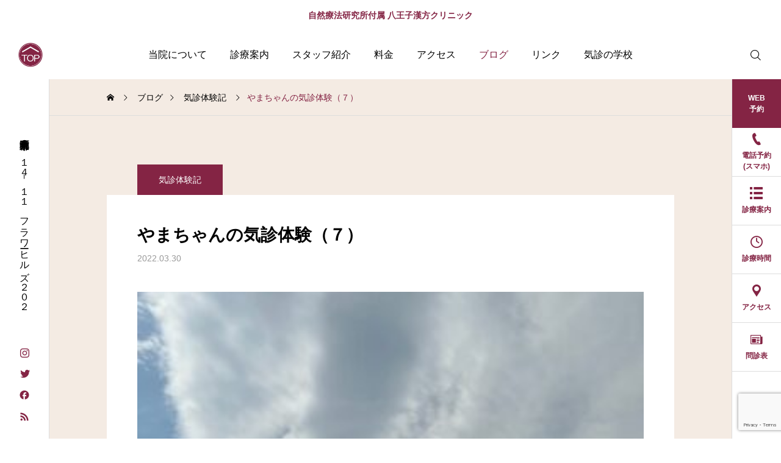

--- FILE ---
content_type: text/html; charset=UTF-8
request_url: https://kicli.org/2022/03/30/%E3%82%84%E3%81%BE%E3%81%A1%E3%82%83%E3%82%93%E3%81%AE%E6%B0%97%E8%A8%BA%E4%BD%93%E9%A8%93%EF%BC%88%EF%BC%97%EF%BC%89/
body_size: 12309
content:
<!DOCTYPE html>
<html class="pc" lang="ja">
<head>
<meta charset="UTF-8">
<!--[if IE]><meta http-equiv="X-UA-Compatible" content="IE=edge"><![endif]-->
<meta name="viewport" content="width=device-width">
<title>やまちゃんの気診体験（７） | 八王子漢方クリニック</title>
<meta name="description" content="(千葉県流山市の空　By H.K)僕は大阪で保育園の手伝いをしています。子供たちの気を時々みながら陰ながら元気を送っています。そして今年、気診講師としてデビューしました。知人で是非気診を習いたいという方向けですが。">
<link rel="pingback" href="https://kicli.org/xmlrpc.php">
<meta name='robots' content='max-image-preview:large' />
<link rel="alternate" type="application/rss+xml" title="八王子漢方クリニック &raquo; フィード" href="https://kicli.org/feed/" />
<link rel="alternate" type="application/rss+xml" title="八王子漢方クリニック &raquo; コメントフィード" href="https://kicli.org/comments/feed/" />
<link rel="alternate" title="oEmbed (JSON)" type="application/json+oembed" href="https://kicli.org/wp-json/oembed/1.0/embed?url=https%3A%2F%2Fkicli.org%2F2022%2F03%2F30%2F%25e3%2582%2584%25e3%2581%25be%25e3%2581%25a1%25e3%2582%2583%25e3%2582%2593%25e3%2581%25ae%25e6%25b0%2597%25e8%25a8%25ba%25e4%25bd%2593%25e9%25a8%2593%25ef%25bc%2588%25ef%25bc%2597%25ef%25bc%2589%2F" />
<link rel="alternate" title="oEmbed (XML)" type="text/xml+oembed" href="https://kicli.org/wp-json/oembed/1.0/embed?url=https%3A%2F%2Fkicli.org%2F2022%2F03%2F30%2F%25e3%2582%2584%25e3%2581%25be%25e3%2581%25a1%25e3%2582%2583%25e3%2582%2593%25e3%2581%25ae%25e6%25b0%2597%25e8%25a8%25ba%25e4%25bd%2593%25e9%25a8%2593%25ef%25bc%2588%25ef%25bc%2597%25ef%25bc%2589%2F&#038;format=xml" />
<link rel="stylesheet" href="https://kicli.org/wp-content/cache/tcd/common.css" type="text/css" media="all">
<link rel='stylesheet' id='footer-bar-css' href='https://kicli.org/wp-content/themes/serum_tcd096/css/footer-bar.css?ver=1.0.4' type='text/css' media='screen and (max-width:1221px)' />
<style>:root{--wp-block-synced-color:#7a00df;--wp-block-synced-color--rgb:122,0,223;--wp-bound-block-color:var(--wp-block-synced-color);--wp-editor-canvas-background:#ddd;--wp-admin-theme-color:#007cba;--wp-admin-theme-color--rgb:0,124,186;--wp-admin-theme-color-darker-10:#006ba1;--wp-admin-theme-color-darker-10--rgb:0,107,160.5;--wp-admin-theme-color-darker-20:#005a87;--wp-admin-theme-color-darker-20--rgb:0,90,135;--wp-admin-border-width-focus:2px}@media (min-resolution:192dpi){:root{--wp-admin-border-width-focus:1.5px}}.wp-element-button{cursor:pointer}:root .has-very-light-gray-background-color{background-color:#eee}:root .has-very-dark-gray-background-color{background-color:#313131}:root .has-very-light-gray-color{color:#eee}:root .has-very-dark-gray-color{color:#313131}:root .has-vivid-green-cyan-to-vivid-cyan-blue-gradient-background{background:linear-gradient(135deg,#00d084,#0693e3)}:root .has-purple-crush-gradient-background{background:linear-gradient(135deg,#34e2e4,#4721fb 50%,#ab1dfe)}:root .has-hazy-dawn-gradient-background{background:linear-gradient(135deg,#faaca8,#dad0ec)}:root .has-subdued-olive-gradient-background{background:linear-gradient(135deg,#fafae1,#67a671)}:root .has-atomic-cream-gradient-background{background:linear-gradient(135deg,#fdd79a,#004a59)}:root .has-nightshade-gradient-background{background:linear-gradient(135deg,#330968,#31cdcf)}:root .has-midnight-gradient-background{background:linear-gradient(135deg,#020381,#2874fc)}:root{--wp--preset--font-size--normal:16px;--wp--preset--font-size--huge:42px}.has-regular-font-size{font-size:1em}.has-larger-font-size{font-size:2.625em}.has-normal-font-size{font-size:var(--wp--preset--font-size--normal)}.has-huge-font-size{font-size:var(--wp--preset--font-size--huge)}.has-text-align-center{text-align:center}.has-text-align-left{text-align:left}.has-text-align-right{text-align:right}.has-fit-text{white-space:nowrap!important}#end-resizable-editor-section{display:none}.aligncenter{clear:both}.items-justified-left{justify-content:flex-start}.items-justified-center{justify-content:center}.items-justified-right{justify-content:flex-end}.items-justified-space-between{justify-content:space-between}.screen-reader-text{border:0;clip-path:inset(50%);height:1px;margin:-1px;overflow:hidden;padding:0;position:absolute;width:1px;word-wrap:normal!important}.screen-reader-text:focus{background-color:#ddd;clip-path:none;color:#444;display:block;font-size:1em;height:auto;left:5px;line-height:normal;padding:15px 23px 14px;text-decoration:none;top:5px;width:auto;z-index:100000}html :where(.has-border-color){border-style:solid}html :where([style*=border-top-color]){border-top-style:solid}html :where([style*=border-right-color]){border-right-style:solid}html :where([style*=border-bottom-color]){border-bottom-style:solid}html :where([style*=border-left-color]){border-left-style:solid}html :where([style*=border-width]){border-style:solid}html :where([style*=border-top-width]){border-top-style:solid}html :where([style*=border-right-width]){border-right-style:solid}html :where([style*=border-bottom-width]){border-bottom-style:solid}html :where([style*=border-left-width]){border-left-style:solid}html :where(img[class*=wp-image-]){height:auto;max-width:100%}:where(figure){margin:0 0 1em}html :where(.is-position-sticky){--wp-admin--admin-bar--position-offset:var(--wp-admin--admin-bar--height,0px)}@media screen and (max-width:600px){html :where(.is-position-sticky){--wp-admin--admin-bar--position-offset:0px}}</style><style id='global-styles-inline-css' type='text/css'>:root{--wp--preset--aspect-ratio--square:1;--wp--preset--aspect-ratio--4-3:4/3;--wp--preset--aspect-ratio--3-4:3/4;--wp--preset--aspect-ratio--3-2:3/2;--wp--preset--aspect-ratio--2-3:2/3;--wp--preset--aspect-ratio--16-9:16/9;--wp--preset--aspect-ratio--9-16:9/16;--wp--preset--color--black:#000;--wp--preset--color--cyan-bluish-gray:#abb8c3;--wp--preset--color--white:#fff;--wp--preset--color--pale-pink:#f78da7;--wp--preset--color--vivid-red:#cf2e2e;--wp--preset--color--luminous-vivid-orange:#ff6900;--wp--preset--color--luminous-vivid-amber:#fcb900;--wp--preset--color--light-green-cyan:#7bdcb5;--wp--preset--color--vivid-green-cyan:#00d084;--wp--preset--color--pale-cyan-blue:#8ed1fc;--wp--preset--color--vivid-cyan-blue:#0693e3;--wp--preset--color--vivid-purple:#9b51e0;--wp--preset--gradient--vivid-cyan-blue-to-vivid-purple:linear-gradient(135deg,#0693e3 0%,#9b51e0 100%);--wp--preset--gradient--light-green-cyan-to-vivid-green-cyan:linear-gradient(135deg,#7adcb4 0%,#00d082 100%);--wp--preset--gradient--luminous-vivid-amber-to-luminous-vivid-orange:linear-gradient(135deg,#fcb900 0%,#ff6900 100%);--wp--preset--gradient--luminous-vivid-orange-to-vivid-red:linear-gradient(135deg,#ff6900 0%,#cf2e2e 100%);--wp--preset--gradient--very-light-gray-to-cyan-bluish-gray:linear-gradient(135deg,#eee 0%,#a9b8c3 100%);--wp--preset--gradient--cool-to-warm-spectrum:linear-gradient(135deg,#4aeadc 0%,#9778d1 20%,#cf2aba 40%,#ee2c82 60%,#fb6962 80%,#fef84c 100%);--wp--preset--gradient--blush-light-purple:linear-gradient(135deg,#ffceec 0%,#9896f0 100%);--wp--preset--gradient--blush-bordeaux:linear-gradient(135deg,#fecda5 0%,#fe2d2d 50%,#6b003e 100%);--wp--preset--gradient--luminous-dusk:linear-gradient(135deg,#ffcb70 0%,#c751c0 50%,#4158d0 100%);--wp--preset--gradient--pale-ocean:linear-gradient(135deg,#fff5cb 0%,#b6e3d4 50%,#33a7b5 100%);--wp--preset--gradient--electric-grass:linear-gradient(135deg,#caf880 0%,#71ce7e 100%);--wp--preset--gradient--midnight:linear-gradient(135deg,#020381 0%,#2874fc 100%);--wp--preset--font-size--small:13px;--wp--preset--font-size--medium:20px;--wp--preset--font-size--large:36px;--wp--preset--font-size--x-large:42px;--wp--preset--spacing--20:.44rem;--wp--preset--spacing--30:.67rem;--wp--preset--spacing--40:1rem;--wp--preset--spacing--50:1.5rem;--wp--preset--spacing--60:2.25rem;--wp--preset--spacing--70:3.38rem;--wp--preset--spacing--80:5.06rem;--wp--preset--shadow--natural:6px 6px 9px rgba(0,0,0,.2);--wp--preset--shadow--deep:12px 12px 50px rgba(0,0,0,.4);--wp--preset--shadow--sharp:6px 6px 0px rgba(0,0,0,.2);--wp--preset--shadow--outlined:6px 6px 0px -3px #fff,6px 6px #000;--wp--preset--shadow--crisp:6px 6px 0px #000}:where(.is-layout-flex){gap:.5em}:where(.is-layout-grid){gap:.5em}body .is-layout-flex{display:flex}.is-layout-flex{flex-wrap:wrap;align-items:center}.is-layout-flex>:is(*,div){margin:0}body .is-layout-grid{display:grid}.is-layout-grid>:is(*,div){margin:0}:where(.wp-block-columns.is-layout-flex){gap:2em}:where(.wp-block-columns.is-layout-grid){gap:2em}:where(.wp-block-post-template.is-layout-flex){gap:1.25em}:where(.wp-block-post-template.is-layout-grid){gap:1.25em}.has-black-color{color:var(--wp--preset--color--black) !important}.has-cyan-bluish-gray-color{color:var(--wp--preset--color--cyan-bluish-gray) !important}.has-white-color{color:var(--wp--preset--color--white) !important}.has-pale-pink-color{color:var(--wp--preset--color--pale-pink) !important}.has-vivid-red-color{color:var(--wp--preset--color--vivid-red) !important}.has-luminous-vivid-orange-color{color:var(--wp--preset--color--luminous-vivid-orange) !important}.has-luminous-vivid-amber-color{color:var(--wp--preset--color--luminous-vivid-amber) !important}.has-light-green-cyan-color{color:var(--wp--preset--color--light-green-cyan) !important}.has-vivid-green-cyan-color{color:var(--wp--preset--color--vivid-green-cyan) !important}.has-pale-cyan-blue-color{color:var(--wp--preset--color--pale-cyan-blue) !important}.has-vivid-cyan-blue-color{color:var(--wp--preset--color--vivid-cyan-blue) !important}.has-vivid-purple-color{color:var(--wp--preset--color--vivid-purple) !important}.has-black-background-color{background-color:var(--wp--preset--color--black) !important}.has-cyan-bluish-gray-background-color{background-color:var(--wp--preset--color--cyan-bluish-gray) !important}.has-white-background-color{background-color:var(--wp--preset--color--white) !important}.has-pale-pink-background-color{background-color:var(--wp--preset--color--pale-pink) !important}.has-vivid-red-background-color{background-color:var(--wp--preset--color--vivid-red) !important}.has-luminous-vivid-orange-background-color{background-color:var(--wp--preset--color--luminous-vivid-orange) !important}.has-luminous-vivid-amber-background-color{background-color:var(--wp--preset--color--luminous-vivid-amber) !important}.has-light-green-cyan-background-color{background-color:var(--wp--preset--color--light-green-cyan) !important}.has-vivid-green-cyan-background-color{background-color:var(--wp--preset--color--vivid-green-cyan) !important}.has-pale-cyan-blue-background-color{background-color:var(--wp--preset--color--pale-cyan-blue) !important}.has-vivid-cyan-blue-background-color{background-color:var(--wp--preset--color--vivid-cyan-blue) !important}.has-vivid-purple-background-color{background-color:var(--wp--preset--color--vivid-purple) !important}.has-black-border-color{border-color:var(--wp--preset--color--black) !important}.has-cyan-bluish-gray-border-color{border-color:var(--wp--preset--color--cyan-bluish-gray) !important}.has-white-border-color{border-color:var(--wp--preset--color--white) !important}.has-pale-pink-border-color{border-color:var(--wp--preset--color--pale-pink) !important}.has-vivid-red-border-color{border-color:var(--wp--preset--color--vivid-red) !important}.has-luminous-vivid-orange-border-color{border-color:var(--wp--preset--color--luminous-vivid-orange) !important}.has-luminous-vivid-amber-border-color{border-color:var(--wp--preset--color--luminous-vivid-amber) !important}.has-light-green-cyan-border-color{border-color:var(--wp--preset--color--light-green-cyan) !important}.has-vivid-green-cyan-border-color{border-color:var(--wp--preset--color--vivid-green-cyan) !important}.has-pale-cyan-blue-border-color{border-color:var(--wp--preset--color--pale-cyan-blue) !important}.has-vivid-cyan-blue-border-color{border-color:var(--wp--preset--color--vivid-cyan-blue) !important}.has-vivid-purple-border-color{border-color:var(--wp--preset--color--vivid-purple) !important}.has-vivid-cyan-blue-to-vivid-purple-gradient-background{background:var(--wp--preset--gradient--vivid-cyan-blue-to-vivid-purple) !important}.has-light-green-cyan-to-vivid-green-cyan-gradient-background{background:var(--wp--preset--gradient--light-green-cyan-to-vivid-green-cyan) !important}.has-luminous-vivid-amber-to-luminous-vivid-orange-gradient-background{background:var(--wp--preset--gradient--luminous-vivid-amber-to-luminous-vivid-orange) !important}.has-luminous-vivid-orange-to-vivid-red-gradient-background{background:var(--wp--preset--gradient--luminous-vivid-orange-to-vivid-red) !important}.has-very-light-gray-to-cyan-bluish-gray-gradient-background{background:var(--wp--preset--gradient--very-light-gray-to-cyan-bluish-gray) !important}.has-cool-to-warm-spectrum-gradient-background{background:var(--wp--preset--gradient--cool-to-warm-spectrum) !important}.has-blush-light-purple-gradient-background{background:var(--wp--preset--gradient--blush-light-purple) !important}.has-blush-bordeaux-gradient-background{background:var(--wp--preset--gradient--blush-bordeaux) !important}.has-luminous-dusk-gradient-background{background:var(--wp--preset--gradient--luminous-dusk) !important}.has-pale-ocean-gradient-background{background:var(--wp--preset--gradient--pale-ocean) !important}.has-electric-grass-gradient-background{background:var(--wp--preset--gradient--electric-grass) !important}.has-midnight-gradient-background{background:var(--wp--preset--gradient--midnight) !important}.has-small-font-size{font-size:var(--wp--preset--font-size--small) !important}.has-medium-font-size{font-size:var(--wp--preset--font-size--medium) !important}.has-large-font-size{font-size:var(--wp--preset--font-size--large) !important}.has-x-large-font-size{font-size:var(--wp--preset--font-size--x-large) !important}#single_post_title .title{font-size:28px}@media screen and (max-width:800px){#single_post_title .title{font-size:20px}}</style>
<script type="text/javascript" src="https://kicli.org/wp-includes/js/jquery/jquery.min.js?ver=3.7.1" id="jquery-core-js"></script>
<script type="text/javascript" src="https://kicli.org/wp-includes/js/jquery/jquery-migrate.min.js?ver=3.4.1" id="jquery-migrate-js"></script>
<script type="text/javascript" src="https://kicli.org/wp-content/themes/serum_tcd096/js/header_fix.js?ver=1.0.4" id="header_fix-js"></script>
<link rel="https://api.w.org/" href="https://kicli.org/wp-json/" /><link rel="alternate" title="JSON" type="application/json" href="https://kicli.org/wp-json/wp/v2/posts/8573" /><link rel="canonical" href="https://kicli.org/2022/03/30/%e3%82%84%e3%81%be%e3%81%a1%e3%82%83%e3%82%93%e3%81%ae%e6%b0%97%e8%a8%ba%e4%bd%93%e9%a8%93%ef%bc%88%ef%bc%97%ef%bc%89/" />
<link rel='shortlink' href='https://kicli.org/?p=8573' />
<script type="text/javascript">
jQuery(document).ready(function($){
  function adjust_header_position(){
    var header_message_height = $("#header_message").innerHeight();
    var header_height = 0;
    if($('#header').length){
      header_height = $("#header").innerHeight();
    }
    $('#header, #header_logo').css('top', header_message_height);
    $('#side_icon_button').css('top', header_message_height + header_height);
    $('body').css('padding-top', header_message_height + header_height);
  }
  adjust_header_position();
  $(window).on('resize', function(){
    adjust_header_position();
  });
});
</script>

<link rel="icon" href="https://kicli.org/wp-content/uploads/2023/03/cropped-logo_sq_01-32x32.jpg" sizes="32x32" />
<link rel="icon" href="https://kicli.org/wp-content/uploads/2023/03/cropped-logo_sq_01-192x192.jpg" sizes="192x192" />
<link rel="apple-touch-icon" href="https://kicli.org/wp-content/uploads/2023/03/cropped-logo_sq_01-180x180.jpg" />
<meta name="msapplication-TileImage" content="https://kicli.org/wp-content/uploads/2023/03/cropped-logo_sq_01-270x270.jpg" />
		</head>
<body id="body" class="wp-singular post-template-default single single-post postid-8573 single-format-standard wp-theme-serum_tcd096 no_header_logo_image show_header_message show_page_header show_page_header_bar no_comment_form">
<div id="js-body-start"></div>

<div id="header_message" style="color:#842444;background-color:#ffffff;">
    <a href="https://kicli.org/" class="label">自然療法研究所付属 八王子漢方クリニック</a>
  </div>

<header id="header">
 <div id="header_logo2">
  <a href="https://kicli.org/" title="八王子漢方クリニック">
         <div class="text_image">
    <img  src="https://kicli.org/wp-content/uploads/2023/03/topmark.png" alt="八王子漢方クリニック" title="八王子漢方クリニック" width="600" height="600" />
       </div>
        </a>
</div>
  <a id="drawer_menu_button" href="#"><span></span><span></span><span></span></a>
 <nav id="global_menu">
  <ul id="menu-%e3%83%a1%e3%82%a4%e3%83%b3" class="menu"><li id="menu-item-53" class="menu-item menu-item-type-post_type menu-item-object-page menu-item-53"><a href="https://kicli.org/%e5%bd%93%e9%99%a2%e3%81%ab%e3%81%a4%e3%81%84%e3%81%a6/">当院について</a></li>
<li id="menu-item-58" class="menu-item menu-item-type-post_type_archive menu-item-object-treatment menu-item-has-children menu-item-58"><a href="https://kicli.org/treatment/">診療案内</a>
<ul class="sub-menu">
	<li id="menu-item-146" class="menu-item menu-item-type-taxonomy menu-item-object-treatment_category menu-item-146"><a href="https://kicli.org/treatment_category/treatment_category1/">漢方の｢歯科｣と｢内科｣</a></li>
	<li id="menu-item-94" class="menu-item menu-item-type-taxonomy menu-item-object-treatment_category menu-item-94"><a href="https://kicli.org/treatment_category/treatment_category2/">気診</a></li>
	<li id="menu-item-124" class="menu-item menu-item-type-taxonomy menu-item-object-treatment_category menu-item-124"><a href="https://kicli.org/treatment_category/treatment_category3/">施術・カウンセリング</a></li>
	<li id="menu-item-9338" class="menu-item menu-item-type-post_type menu-item-object-page menu-item-9338"><a href="https://kicli.org/%e8%a8%ba%e7%99%82%e7%a7%91%e7%9b%ae%e3%83%bb%e8%a8%ba%e7%99%82%e6%99%82%e9%96%93/">診療科目・診療時間</a></li>
</ul>
</li>
<li id="menu-item-55" class="menu-item menu-item-type-post_type menu-item-object-page menu-item-55"><a href="https://kicli.org/%e5%8c%bb%e5%b8%ab%e7%b4%b9%e4%bb%8b/">スタッフ紹介</a></li>
<li id="menu-item-183" class="menu-item menu-item-type-post_type menu-item-object-page menu-item-183"><a href="https://kicli.org/%e6%96%99%e9%87%91/">料金</a></li>
<li id="menu-item-138" class="menu-item menu-item-type-custom menu-item-object-custom menu-item-138"><a href="https://kicli.org/%e3%82%a2%e3%82%af%e3%82%bb%e3%82%b9/">アクセス</a></li>
<li id="menu-item-6950" class="menu-item menu-item-type-post_type menu-item-object-page current_page_parent menu-item-6950 current-menu-item"><a href="https://kicli.org/blog/">ブログ</a></li>
<li id="menu-item-8941" class="menu-item menu-item-type-post_type menu-item-object-page menu-item-8941"><a href="https://kicli.org/%e3%83%aa%e3%83%b3%e3%82%af/">リンク</a></li>
<li id="menu-item-9291" class="menu-item menu-item-type-post_type menu-item-object-page menu-item-has-children menu-item-9291"><a href="https://kicli.org/%e3%82%b9%e3%82%af%e3%83%bc%e3%83%ab/">気診の学校</a>
<ul class="sub-menu">
	<li id="menu-item-9078" class="menu-item menu-item-type-post_type menu-item-object-page menu-item-9078"><a href="https://kicli.org/%e3%82%b9%e3%82%af%e3%83%bc%e3%83%ab/1%e5%b9%b4%e7%94%9f/">1年生</a></li>
	<li id="menu-item-9079" class="menu-item menu-item-type-post_type menu-item-object-page menu-item-9079"><a href="https://kicli.org/%e3%82%b9%e3%82%af%e3%83%bc%e3%83%ab/2%e5%b9%b4%e7%94%9f/">2年生</a></li>
	<li id="menu-item-9080" class="menu-item menu-item-type-post_type menu-item-object-page menu-item-9080"><a href="https://kicli.org/%e3%82%b9%e3%82%af%e3%83%bc%e3%83%ab/3%e5%b9%b4%e7%94%9f/">3年生</a></li>
</ul>
</li>
</ul> </nav>
   <div id="header_search">
  <div id="header_search_button"></div>
  <form role="search" method="get" id="header_searchform" action="https://kicli.org">
   <div class="input_area"><input type="text" value="" id="header_search_input" name="s" autocomplete="off"></div>
   <div class="button"><label for="header_search_button"></label><input type="submit" id="header_search_button" value=""></div>
  </form>
 </div>
   </header>

<div id="site_desc">
 <h2>東京都八王子市明神町３－１４－１１　フラワーヒルズ２０２</h2>
</div>
 <div id="side_icon_button" class="icon_button">
    <div class="item">
   <a class="no_icon" href="https://kicli.org/web%e4%ba%88%e7%b4%84%ef%bc%88%e3%83%a1%e3%83%bc%e3%83%ab%ef%bc%89/"><span>WEB<br />
予約</span></a>
  </div>
    <div class="item">
   <a class="tel" href="tel:%200426498750"><span>電話予約<br />
(スマホ)</span></a>
  </div>
    <div class="item">
   <a class="list2" href="https://kicli.org/treatment/"><span>診療案内</span></a>
  </div>
    <div class="item">
   <a class="clock" href="https://kicli.org/%e8%a8%ba%e7%99%82%e7%a7%91%e7%9b%ae%e3%83%bb%e8%a8%ba%e7%99%82%e6%99%82%e9%96%93/"><span>診療時間</span></a>
  </div>
    <div class="item">
   <a class="map" href="https://kicli.org/%e3%82%a2%e3%82%af%e3%82%bb%e3%82%b9/"><span>アクセス</span></a>
  </div>
    <div class="item">
   <a class="news" href="https://kicli.org/form/"><span>問診表</span></a>
  </div>
   </div>
 
<div id="container">

 
<div class="breadcrumb_type2">
 <div id="bread_crumb">
 <ul class="clearfix" itemscope itemtype="https://schema.org/BreadcrumbList">
  <li itemprop="itemListElement" itemscope itemtype="https://schema.org/ListItem" class="home"><a itemprop="item" href="https://kicli.org/"><span itemprop="name">ホーム</span></a><meta itemprop="position" content="1"></li>
 <li itemprop="itemListElement" itemscope itemtype="https://schema.org/ListItem"><a itemprop="item" href="https://kicli.org/blog/"><span itemprop="name">ブログ</span></a><meta itemprop="position" content="2"></li>
  <li class="category" itemprop="itemListElement" itemscope itemtype="https://schema.org/ListItem">
    <a itemprop="item" href="https://kicli.org/category/%e6%9c%aa%e5%88%86%e9%a1%9e/"><span itemprop="name">気診体験記</span></a>
    <meta itemprop="position" content="3">
 </li>
  <li class="last" itemprop="itemListElement" itemscope itemtype="https://schema.org/ListItem"><span itemprop="name">やまちゃんの気診体験（７）</span><meta itemprop="position" content="4"></li>
  </ul>
</div>
</div>

<div id="main_content">

 <div id="main_col">

  <article id="article">

   
      <a id="single_post_category" href="https://kicli.org/category/%e6%9c%aa%e5%88%86%e9%a1%9e/">気診体験記</a>
      <div id="single_post_title">
    <h1 class="title single_title entry-title">やまちゃんの気診体験（７）</h1>
        <div class="meta">
     <time class="date entry-date published" datetime="2022-03-30T21:06:29+09:00">2022.03.30</time>
         </div>
       </div>

      <div id="single_post_image">
    <img src="https://kicli.org/wp-content/uploads/2022/03/HK4-scaled-e1648641946197.jpeg" width="300" height="400" />
   </div>
   
   
   
   
   
      <div class="post_content clearfix">
    <p>(千葉県流山市の空　By H.K)</p>
<p>僕は大阪で保育園の手伝いをしています。子供たちの気を時々みながら陰ながら元気を送っています。そして今年、気診講師としてデビューしました。知人で是非気診を習いたいという方向けですが。10年経ってようやく気診を伝える覚悟ができました。人に教えるということは責任があるので色々勉強することになります。講座をしている時、東京から左羅先生が僕の気を診ています。気が落ちていないかチェックされます。気診の本質である気が違うと、受講生の皆さんに気診がきちんと伝わらないからです。</p>
<p>これからも少しずつ伝えて左羅先生をフォローしていきたいと考えています。</p>
<p>&nbsp;</p>
<p>そしてお会いしたこのないドクターへお願いがあります。是非気診を知ってください。そして検証してください。理解される先生が増え、気診が医療に取り入れられば患者さんも幸せになります。クリニックの信頼度だけでなく実績も飛躍的に上昇します。</p>
<p>ただ左羅先生はひたすら患者さん思いのため、病院の売り上げにどれだけ貢献していくかは、ちょっとわかりませんが・・・。（これだけが心配です）</p>
<p>&nbsp;</p>
<p>これをお願いして僕の気診体験談は終わりです。よろしくお願い申し上げます。</p>
<p>(終わり）</p>
   </div>

   
      <div class="single_share clearfix" id="single_share_bottom">
    <div class="share-type2 share-btm">
 
	<div class="sns mt10 mb45">
		<ul class="type2 clearfix">
			<li class="twitter">
				<a href="//twitter.com/share?text=%E3%82%84%E3%81%BE%E3%81%A1%E3%82%83%E3%82%93%E3%81%AE%E6%B0%97%E8%A8%BA%E4%BD%93%E9%A8%93%EF%BC%88%EF%BC%97%EF%BC%89&url=https%3A%2F%2Fkicli.org%2F2022%2F03%2F30%2F%25e3%2582%2584%25e3%2581%25be%25e3%2581%25a1%25e3%2582%2583%25e3%2582%2593%25e3%2581%25ae%25e6%25b0%2597%25e8%25a8%25ba%25e4%25bd%2593%25e9%25a8%2593%25ef%25bc%2588%25ef%25bc%2597%25ef%25bc%2589%2F&via=kisinclinic&tw_p=tweetbutton&related=kisinclinic" onclick="javascript:window.open(this.href, '', 'menubar=no,toolbar=no,resizable=yes,scrollbars=yes,height=400,width=600');return false;"><i class="icon-twitter"></i><span class="ttl">Tweet</span><span class="share-count"></span></a>
			</li>
			<li class="facebook">
				<a href="//www.facebook.com/sharer/sharer.php?u=https://kicli.org/2022/03/30/%e3%82%84%e3%81%be%e3%81%a1%e3%82%83%e3%82%93%e3%81%ae%e6%b0%97%e8%a8%ba%e4%bd%93%e9%a8%93%ef%bc%88%ef%bc%97%ef%bc%89/&amp;t=%E3%82%84%E3%81%BE%E3%81%A1%E3%82%83%E3%82%93%E3%81%AE%E6%B0%97%E8%A8%BA%E4%BD%93%E9%A8%93%EF%BC%88%EF%BC%97%EF%BC%89" class="facebook-btn-icon-link" target="blank" rel="nofollow"><i class="icon-facebook"></i><span class="ttl">Share</span><span class="share-count"></span></a>
			</li>
			<li class="hatebu">
				<a href="//b.hatena.ne.jp/add?mode=confirm&url=https%3A%2F%2Fkicli.org%2F2022%2F03%2F30%2F%25e3%2582%2584%25e3%2581%25be%25e3%2581%25a1%25e3%2582%2583%25e3%2582%2593%25e3%2581%25ae%25e6%25b0%2597%25e8%25a8%25ba%25e4%25bd%2593%25e9%25a8%2593%25ef%25bc%2588%25ef%25bc%2597%25ef%25bc%2589%2F" onclick="javascript:window.open(this.href, '', 'menubar=no,toolbar=no,resizable=yes,scrollbars=yes,height=400,width=510');return false;" ><i class="icon-hatebu"></i><span class="ttl">Hatena</span><span class="share-count"></span></a>
			</li>
		</ul>
	</div>
</div>
   </div>
   
   
      <div id="next_prev_post">
    <a class="item prev_post" href="https://kicli.org/2022/03/29/%e6%b0%97%e3%81%ae%e8%a8%ba%e6%96%ad/">
 <p class="title"><span>気の診断</span></p>
 <p class="nav">前の記事</p>
</a>
<a class="item next_post" href="https://kicli.org/2022/03/30/%e3%82%84%e3%81%be%e3%81%a1%e3%82%83%e3%82%93%e3%81%ae%e6%b0%97%e8%a8%ba%e4%bd%93%e9%a8%93%ef%bc%88%ef%bc%97%ef%bc%89/">
 <p class="title"><span>やまちゃんの気診体験（７）</span></p>
 <p class="nav">次の記事</p>
</a>
   </div>

  </article><!-- END #article -->

  
  
  
  <div class="breadcrumb_type2">
 <div id="bread_crumb">
 <ul class="clearfix" itemscope itemtype="https://schema.org/BreadcrumbList">
  <li itemprop="itemListElement" itemscope itemtype="https://schema.org/ListItem" class="home"><a itemprop="item" href="https://kicli.org/"><span itemprop="name">ホーム</span></a><meta itemprop="position" content="1"></li>
 <li itemprop="itemListElement" itemscope itemtype="https://schema.org/ListItem"><a itemprop="item" href="https://kicli.org/blog/"><span itemprop="name">ブログ</span></a><meta itemprop="position" content="2"></li>
  <li class="category" itemprop="itemListElement" itemscope itemtype="https://schema.org/ListItem">
    <a itemprop="item" href="https://kicli.org/category/%e6%9c%aa%e5%88%86%e9%a1%9e/"><span itemprop="name">気診体験記</span></a>
    <meta itemprop="position" content="3">
 </li>
  <li class="last" itemprop="itemListElement" itemscope itemtype="https://schema.org/ListItem"><span itemprop="name">やまちゃんの気診体験（７）</span><meta itemprop="position" content="4"></li>
  </ul>
</div>
</div>

<div id="main_content">

 <div id="main_col">

  <article id="article">

   
      <a id="single_post_category" href="https://kicli.org/category/%e6%9c%aa%e5%88%86%e9%a1%9e/">気診体験記</a>
      <div id="single_post_title">
    <h1 class="title single_title entry-title">やまちゃんの気診体験（７）</h1>
        <div class="meta">
     <time class="date entry-date published" datetime="2022-03-30T21:06:29+09:00">2022.03.30</time>
         </div>
       </div>

      <div id="single_post_image">
    <img src="https://kicli.org/wp-content/uploads/2022/03/HK4-scaled-e1648641946197-1.jpeg" width="300" height="400" />
   </div>
   
   
   
   
   
      <div class="post_content clearfix">
    <p>(千葉県流山市の空　By H.K)</p>
<p>僕は大阪で保育園の手伝いをしています。子供たちの気を時々みながら陰ながら元気を送っています。そして今年、気診講師としてデビューしました。知人で是非気診を習いたいという方向けですが。10年経ってようやく気診を伝える覚悟ができました。人に教えるということは責任があるので色々勉強することになります。講座をしている時、東京から左羅先生が僕の気を診ています。気が落ちていないかチェックされます。気診の本質である気が違うと、受講生の皆さんに気診がきちんと伝わらないからです。</p>
<p>これからも少しずつ伝えて左羅先生をフォローしていきたいと考えています。</p>
<p>&nbsp;</p>
<p>そしてお会いしたこのないドクターへお願いがあります。是非気診を知ってください。そして検証してください。理解される先生が増え、気診が医療に取り入れられば患者さんも幸せになります。クリニックの信頼度だけでなく実績も飛躍的に上昇します。</p>
<p>ただ左羅先生はひたすら患者さん思いのため、病院の売り上げにどれだけ貢献していくかは、ちょっとわかりませんが・・・。（これだけが心配です）</p>
<p>&nbsp;</p>
<p>これをお願いして僕の気診体験談は終わりです。よろしくお願い申し上げます。</p>
<p>(終わり）</p>
   </div>

   
      <div class="single_share clearfix" id="single_share_bottom">
    <div class="share-type2 share-btm">
 
	<div class="sns mt10 mb45">
		<ul class="type2 clearfix">
			<li class="twitter">
				<a href="//twitter.com/share?text=%E3%82%84%E3%81%BE%E3%81%A1%E3%82%83%E3%82%93%E3%81%AE%E6%B0%97%E8%A8%BA%E4%BD%93%E9%A8%93%EF%BC%88%EF%BC%97%EF%BC%89&url=https%3A%2F%2Fkicli.org%2F2022%2F03%2F30%2F%25e3%2582%2584%25e3%2581%25be%25e3%2581%25a1%25e3%2582%2583%25e3%2582%2593%25e3%2581%25ae%25e6%25b0%2597%25e8%25a8%25ba%25e4%25bd%2593%25e9%25a8%2593%25ef%25bc%2588%25ef%25bc%2597%25ef%25bc%2589%2F&via=kisinclinic&tw_p=tweetbutton&related=kisinclinic" onclick="javascript:window.open(this.href, '', 'menubar=no,toolbar=no,resizable=yes,scrollbars=yes,height=400,width=600');return false;"><i class="icon-twitter"></i><span class="ttl">Tweet</span><span class="share-count"></span></a>
			</li>
			<li class="facebook">
				<a href="//www.facebook.com/sharer/sharer.php?u=https://kicli.org/2022/03/30/%e3%82%84%e3%81%be%e3%81%a1%e3%82%83%e3%82%93%e3%81%ae%e6%b0%97%e8%a8%ba%e4%bd%93%e9%a8%93%ef%bc%88%ef%bc%97%ef%bc%89/&amp;t=%E3%82%84%E3%81%BE%E3%81%A1%E3%82%83%E3%82%93%E3%81%AE%E6%B0%97%E8%A8%BA%E4%BD%93%E9%A8%93%EF%BC%88%EF%BC%97%EF%BC%89" class="facebook-btn-icon-link" target="blank" rel="nofollow"><i class="icon-facebook"></i><span class="ttl">Share</span><span class="share-count"></span></a>
			</li>
			<li class="hatebu">
				<a href="//b.hatena.ne.jp/add?mode=confirm&url=https%3A%2F%2Fkicli.org%2F2022%2F03%2F30%2F%25e3%2582%2584%25e3%2581%25be%25e3%2581%25a1%25e3%2582%2583%25e3%2582%2593%25e3%2581%25ae%25e6%25b0%2597%25e8%25a8%25ba%25e4%25bd%2593%25e9%25a8%2593%25ef%25bc%2588%25ef%25bc%2597%25ef%25bc%2589%2F" onclick="javascript:window.open(this.href, '', 'menubar=no,toolbar=no,resizable=yes,scrollbars=yes,height=400,width=510');return false;" ><i class="icon-hatebu"></i><span class="ttl">Hatena</span><span class="share-count"></span></a>
			</li>
		</ul>
	</div>
</div>
   </div>
   
   
      <div id="next_prev_post">
    <a class="item prev_post" href="https://kicli.org/2022/03/30/%e3%82%84%e3%81%be%e3%81%a1%e3%82%83%e3%82%93%e3%81%ae%e6%b0%97%e8%a8%ba%e4%bd%93%e9%a8%93%ef%bc%88%ef%bc%97%ef%bc%89/">
 <p class="title"><span>やまちゃんの気診体験（７）</span></p>
 <p class="nav">前の記事</p>
</a>
<a class="item next_post" href="https://kicli.org/2022/03/30/%e3%82%84%e3%81%be%e3%81%a1%e3%82%83%e3%82%93%e3%81%ae%e6%b0%97%e8%a8%ba%e4%bd%93%e9%a8%93%ef%bc%88%ef%bc%97%ef%bc%89-2/">
 <p class="title"><span>やまちゃんの気診体験（７）</span></p>
 <p class="nav">次の記事</p>
</a>
   </div>

  </article><!-- END #article -->

  
  
  
  
    <div id="related_post">
   <h3 class="headline">関連記事</h3>
   <div class="post_list">
        <div class="item">
     <a class="animate_background" href="https://kicli.org/2022/02/21/%e6%b0%97%e8%a8%ba%e5%88%97%e8%bb%8a%e3%80%90%e6%82%a3%e8%80%85%e7%99%ba%e2%86%92%e8%ac%9b%e5%b8%ab%e8%a1%8c%e3%80%91%ef%bd%9e14%e5%b9%b4%e3%81%ae%e8%bb%8c%e8%b7%a1%ef%bd%9e%ef%bc%95%ef%bc%89-2/">
      <div class="image_wrap">
       <img loading="lazy" class="image" src="https://kicli.org/wp-content/uploads/2022/02/fd737a99a55f91409fdf6f0fde575d03-e1645447646387-300x360.jpg" width="300" height="360" />
      </div>
     </a>
          <a class="category" href="https://kicli.org/category/%e6%9c%aa%e5%88%86%e9%a1%9e/">気診体験記</a>
          <div class="content">
      <h3 class="title"><a href="https://kicli.org/2022/02/21/%e6%b0%97%e8%a8%ba%e5%88%97%e8%bb%8a%e3%80%90%e6%82%a3%e8%80%85%e7%99%ba%e2%86%92%e8%ac%9b%e5%b8%ab%e8%a1%8c%e3%80%91%ef%bd%9e14%e5%b9%b4%e3%81%ae%e8%bb%8c%e8%b7%a1%ef%bd%9e%ef%bc%95%ef%bc%89-2/"><span>気診列車【患者発→講師行】～14年の軌跡～(５）「夢の講師業へ、出発進行ー」の巻</span></a></h3>
            <time class="date entry-date published" datetime="2022-02-21T21:48:21+09:00">2022.02.21</time>
           </div>
    </div>
        <div class="item">
     <a class="animate_background" href="https://kicli.org/2022/02/26/%e6%b0%97%e8%a8%ba%e5%88%97%e8%bb%8a%e3%80%90%e6%82%a3%e8%80%85%e7%99%ba%e2%86%92%e8%ac%9b%e5%b8%ab%e8%a1%8c%e3%80%91%ef%bd%9e14%e5%b9%b4%e3%81%ae%e8%bb%8c%e8%b7%a1%ef%bd%9e%ef%bc%88%ef%bc%97-2/">
      <div class="image_wrap">
       <img loading="lazy" class="image" src="https://kicli.org/wp-content/uploads/2022/02/saori7-e1645833707709.jpg" width="400" height="300" />
      </div>
     </a>
          <a class="category" href="https://kicli.org/category/%e6%9c%aa%e5%88%86%e9%a1%9e/">気診体験記</a>
          <div class="content">
      <h3 class="title"><a href="https://kicli.org/2022/02/26/%e6%b0%97%e8%a8%ba%e5%88%97%e8%bb%8a%e3%80%90%e6%82%a3%e8%80%85%e7%99%ba%e2%86%92%e8%ac%9b%e5%b8%ab%e8%a1%8c%e3%80%91%ef%bd%9e14%e5%b9%b4%e3%81%ae%e8%bb%8c%e8%b7%a1%ef%bd%9e%ef%bc%88%ef%bc%97-2/"><span>気診列車【患者発→講師行】～14年の軌跡～（７）「夢かなってひと段落。線路は続くよどこまでも」の巻</span></a></h3>
            <time class="date entry-date published" datetime="2022-02-26T09:02:39+09:00">2022.02.26</time>
           </div>
    </div>
        <div class="item">
     <a class="animate_background" href="https://kicli.org/2022/05/28/saya%e3%81%ae%e6%b0%97%e8%a8%ba%e4%bd%93%e9%a8%93-3/">
      <div class="image_wrap">
       <img loading="lazy" class="image" src="https://kicli.org/wp-content/uploads/2022/05/S__11853831-scaled-e1653722977188-2-300x360.jpg" width="300" height="360" />
      </div>
     </a>
          <a class="category" href="https://kicli.org/category/%e6%9c%aa%e5%88%86%e9%a1%9e/">気診体験記</a>
          <div class="content">
      <h3 class="title"><a href="https://kicli.org/2022/05/28/saya%e3%81%ae%e6%b0%97%e8%a8%ba%e4%bd%93%e9%a8%93-3/"><span>SAYAの気診体験</span></a></h3>
            <time class="date entry-date published" datetime="2022-05-28T16:31:59+09:00">2022.05.28</time>
           </div>
    </div>
       </div><!-- END .post_list -->
  </div><!-- END #related_post -->
  
 
 </div>

 <div id="side_col">
<div class="widget_content clearfix styled_post_list1_widget" id="styled_post_list1_widget-2">
<ol class="styled_post_list1">
 <li>
  <a class="link animate_background" href="https://kicli.org/2026/01/13/%e6%98%a5%e3%81%af%e8%82%9d-2/">
   <div class="image_wrap">
    <div class="image">
     <img loading="lazy" src="https://kicli.org/wp-content/uploads/2026/01/IMG_3702-160x160.jpg" width="160" height="160" />
    </div>
   </div>
   <h4 class="title"><span>春は肝</span></h4>
  </a>
 </li>
  <li>
  <a class="link animate_background" href="https://kicli.org/2026/01/05/%e8%bf%8e%e6%98%a5-5/">
   <div class="image_wrap">
    <div class="image">
     <img loading="lazy" src="https://kicli.org/wp-content/uploads/2025/01/IMG_2284-160x160.jpg" width="160" height="160" />
    </div>
   </div>
   <h4 class="title"><span>迎春</span></h4>
  </a>
 </li>
  <li>
  <a class="link animate_background" href="https://kicli.org/2025/12/20/%e3%81%8a%e7%9f%a5%e3%82%89%e3%81%9b-15/">
   <div class="image_wrap">
    <div class="image">
     <img loading="lazy" src="https://kicli.org/wp-content/uploads/2025/12/IMG_3660-160x160.jpg" width="160" height="160" />
    </div>
   </div>
   <h4 class="title"><span>お知らせ</span></h4>
  </a>
 </li>
 </ol>
</div>
<div class="widget_content clearfix tcdw_search_box_widget" id="tcdw_search_box_widget-2">

    <div class="box_item">
   <div class="design_select_box">
    <label>OPEN</label>
        <select name="cat-dropdown" onchange="document.location.href=this.options[this.selectedIndex].value;">
     <option value="" selected="selected">カテゴリーを選択</option>
          <option value="https://kicli.org/category/%e9%87%8f%e5%ad%90%e8%ab%96/">量子論</option>
          <option value="https://kicli.org/category/%e6%b0%97%e8%a8%ba%e3%81%ae%e5%ad%a6%e6%a0%a1/">気診の学校</option>
          <option value="https://kicli.org/category/%e6%96%bd%e8%a1%93/">施術</option>
          <option value="https://kicli.org/category/%e3%80%8c%e3%81%8c%e3%82%93%e3%80%8d%e5%bf%83%e3%81%ae%e7%9b%b8%e8%ab%87%e5%ae%a4/">「がん」心の相談室</option>
          <option value="https://kicli.org/category/%e6%b0%97%e8%a8%ba%e8%ac%9b%e5%ba%a7/">気診講座</option>
          <option value="https://kicli.org/category/%e3%81%8a%e7%9f%a5%e3%82%89%e3%81%9b/">お知らせ</option>
          <option value="https://kicli.org/category/%e3%82%b3%e3%83%9f%e3%83%a5%e3%83%8b%e3%83%86%e3%82%a3/">コミュニティ</option>
          <option value="https://kicli.org/category/%e6%9c%aa%e5%88%86%e9%a1%9e/">気診体験記</option>
          <option value="https://kicli.org/category/%e6%b0%97%e8%a8%ba/">気診</option>
          <option value="https://kicli.org/category/%e3%82%af%e3%83%aa%e3%83%8b%e3%83%83%e3%82%af/">クリニック</option>
          <option value="https://kicli.org/category/%e6%b0%97%e8%a8%ba%e4%bd%93%e9%a8%93%e8%ab%87/">気診体験談</option>
          <option value="https://kicli.org/category/%e3%83%96%e3%83%ad%e3%82%b0/">ブログ</option>
          <option value="https://kicli.org/category/%e8%ac%9b%e5%ba%a7/">講座</option>
          <option value="https://kicli.org/category/%e6%b0%97/">気</option>
          <option value="https://kicli.org/category/%e3%82%a4%e3%83%99%e3%83%b3%e3%83%88/">イベント</option>
          <option value="https://kicli.org/category/%e6%bc%a2%e6%96%b9/">漢方</option>
          <option value="https://kicli.org/category/%e3%83%91%e3%83%af%e3%83%bc%e3%82%b9%e3%83%9d%e3%83%83%e3%83%88/">パワースポット</option>
          <option value="https://kicli.org/category/%e6%b0%97%e5%8a%9f/">気功</option>
          <option value="https://kicli.org/category/%e7%97%87%e4%be%8b/">症例</option>
          <option value="https://kicli.org/category/%e9%a4%8a%e7%94%9f/">養生</option>
          <option value="https://kicli.org/category/%e6%b0%97%e8%a8%ba%e3%82%b0%e3%83%83%e3%82%ba/">気診グッズ</option>
          <option value="https://kicli.org/category/%e5%99%9b%e3%81%bf%e3%81%97%e3%82%81%e7%97%87%e5%80%99%e7%be%a4/">噛みしめ症候群</option>
          <option value="https://kicli.org/category/uncategorized/">未分類</option>
         </select>
       </div>
  </div>
  
  
  

  
    <div class="box_item">
   <div class="design_select_box">
    <label>OPEN</label>
    <select name="archive-dropdown" onChange='document.location.href=this.options[this.selectedIndex].value;'> 
     <option value="">月を選択</option> 
     	<option value='https://kicli.org/2026/01/'> 2026年1月 </option>
	<option value='https://kicli.org/2025/12/'> 2025年12月 </option>
	<option value='https://kicli.org/2025/11/'> 2025年11月 </option>
	<option value='https://kicli.org/2025/10/'> 2025年10月 </option>
	<option value='https://kicli.org/2025/09/'> 2025年9月 </option>
	<option value='https://kicli.org/2025/08/'> 2025年8月 </option>
	<option value='https://kicli.org/2025/07/'> 2025年7月 </option>
	<option value='https://kicli.org/2025/06/'> 2025年6月 </option>
	<option value='https://kicli.org/2025/05/'> 2025年5月 </option>
	<option value='https://kicli.org/2025/04/'> 2025年4月 </option>
	<option value='https://kicli.org/2025/03/'> 2025年3月 </option>
	<option value='https://kicli.org/2025/02/'> 2025年2月 </option>
	<option value='https://kicli.org/2025/01/'> 2025年1月 </option>
	<option value='https://kicli.org/2024/12/'> 2024年12月 </option>
	<option value='https://kicli.org/2024/11/'> 2024年11月 </option>
	<option value='https://kicli.org/2024/10/'> 2024年10月 </option>
	<option value='https://kicli.org/2024/09/'> 2024年9月 </option>
	<option value='https://kicli.org/2024/08/'> 2024年8月 </option>
	<option value='https://kicli.org/2024/07/'> 2024年7月 </option>
	<option value='https://kicli.org/2024/06/'> 2024年6月 </option>
	<option value='https://kicli.org/2024/05/'> 2024年5月 </option>
	<option value='https://kicli.org/2024/04/'> 2024年4月 </option>
	<option value='https://kicli.org/2024/03/'> 2024年3月 </option>
	<option value='https://kicli.org/2024/02/'> 2024年2月 </option>
	<option value='https://kicli.org/2024/01/'> 2024年1月 </option>
	<option value='https://kicli.org/2023/12/'> 2023年12月 </option>
	<option value='https://kicli.org/2023/11/'> 2023年11月 </option>
	<option value='https://kicli.org/2023/10/'> 2023年10月 </option>
	<option value='https://kicli.org/2023/09/'> 2023年9月 </option>
	<option value='https://kicli.org/2023/08/'> 2023年8月 </option>
	<option value='https://kicli.org/2023/07/'> 2023年7月 </option>
	<option value='https://kicli.org/2023/06/'> 2023年6月 </option>
	<option value='https://kicli.org/2023/05/'> 2023年5月 </option>
	<option value='https://kicli.org/2023/04/'> 2023年4月 </option>
	<option value='https://kicli.org/2023/03/'> 2023年3月 </option>
	<option value='https://kicli.org/2023/02/'> 2023年2月 </option>
	<option value='https://kicli.org/2023/01/'> 2023年1月 </option>
	<option value='https://kicli.org/2022/12/'> 2022年12月 </option>
	<option value='https://kicli.org/2022/11/'> 2022年11月 </option>
	<option value='https://kicli.org/2022/10/'> 2022年10月 </option>
	<option value='https://kicli.org/2022/09/'> 2022年9月 </option>
	<option value='https://kicli.org/2022/08/'> 2022年8月 </option>
	<option value='https://kicli.org/2022/07/'> 2022年7月 </option>
	<option value='https://kicli.org/2022/06/'> 2022年6月 </option>
	<option value='https://kicli.org/2022/05/'> 2022年5月 </option>
	<option value='https://kicli.org/2022/04/'> 2022年4月 </option>
	<option value='https://kicli.org/2022/03/'> 2022年3月 </option>
	<option value='https://kicli.org/2022/02/'> 2022年2月 </option>
	<option value='https://kicli.org/2022/01/'> 2022年1月 </option>
	<option value='https://kicli.org/2021/12/'> 2021年12月 </option>
	<option value='https://kicli.org/2021/11/'> 2021年11月 </option>
	<option value='https://kicli.org/2021/10/'> 2021年10月 </option>
	<option value='https://kicli.org/2021/09/'> 2021年9月 </option>
	<option value='https://kicli.org/2021/08/'> 2021年8月 </option>
	<option value='https://kicli.org/2021/07/'> 2021年7月 </option>
	<option value='https://kicli.org/2021/06/'> 2021年6月 </option>
	<option value='https://kicli.org/2021/05/'> 2021年5月 </option>
	<option value='https://kicli.org/2021/04/'> 2021年4月 </option>
	<option value='https://kicli.org/2021/03/'> 2021年3月 </option>
	<option value='https://kicli.org/2021/02/'> 2021年2月 </option>
	<option value='https://kicli.org/2021/01/'> 2021年1月 </option>
	<option value='https://kicli.org/2020/12/'> 2020年12月 </option>
	<option value='https://kicli.org/2020/11/'> 2020年11月 </option>
	<option value='https://kicli.org/2020/10/'> 2020年10月 </option>
	<option value='https://kicli.org/2020/09/'> 2020年9月 </option>
	<option value='https://kicli.org/2020/08/'> 2020年8月 </option>
	<option value='https://kicli.org/2020/07/'> 2020年7月 </option>
	<option value='https://kicli.org/2020/06/'> 2020年6月 </option>
	<option value='https://kicli.org/2020/05/'> 2020年5月 </option>
	<option value='https://kicli.org/2020/04/'> 2020年4月 </option>
	<option value='https://kicli.org/2020/03/'> 2020年3月 </option>
	<option value='https://kicli.org/2020/02/'> 2020年2月 </option>
	<option value='https://kicli.org/2020/01/'> 2020年1月 </option>
	<option value='https://kicli.org/2019/12/'> 2019年12月 </option>
	<option value='https://kicli.org/2019/11/'> 2019年11月 </option>
	<option value='https://kicli.org/2019/10/'> 2019年10月 </option>
	<option value='https://kicli.org/2019/09/'> 2019年9月 </option>
	<option value='https://kicli.org/2019/08/'> 2019年8月 </option>
	<option value='https://kicli.org/2019/07/'> 2019年7月 </option>
	<option value='https://kicli.org/2019/06/'> 2019年6月 </option>
	<option value='https://kicli.org/2019/05/'> 2019年5月 </option>
	<option value='https://kicli.org/2019/04/'> 2019年4月 </option>
	<option value='https://kicli.org/2019/03/'> 2019年3月 </option>
	<option value='https://kicli.org/2019/02/'> 2019年2月 </option>
	<option value='https://kicli.org/2019/01/'> 2019年1月 </option>
	<option value='https://kicli.org/2018/12/'> 2018年12月 </option>
	<option value='https://kicli.org/2018/11/'> 2018年11月 </option>
	<option value='https://kicli.org/2018/10/'> 2018年10月 </option>
	<option value='https://kicli.org/2018/09/'> 2018年9月 </option>
	<option value='https://kicli.org/2018/08/'> 2018年8月 </option>
	<option value='https://kicli.org/2018/07/'> 2018年7月 </option>
	<option value='https://kicli.org/2018/06/'> 2018年6月 </option>
	<option value='https://kicli.org/2018/05/'> 2018年5月 </option>
	<option value='https://kicli.org/2018/04/'> 2018年4月 </option>
	<option value='https://kicli.org/2018/03/'> 2018年3月 </option>
	<option value='https://kicli.org/2018/02/'> 2018年2月 </option>
	<option value='https://kicli.org/2018/01/'> 2018年1月 </option>
	<option value='https://kicli.org/2017/12/'> 2017年12月 </option>
	<option value='https://kicli.org/2017/11/'> 2017年11月 </option>
	<option value='https://kicli.org/2017/10/'> 2017年10月 </option>
	<option value='https://kicli.org/2017/09/'> 2017年9月 </option>
	<option value='https://kicli.org/2017/08/'> 2017年8月 </option>
	<option value='https://kicli.org/2017/07/'> 2017年7月 </option>
	<option value='https://kicli.org/2017/06/'> 2017年6月 </option>
	<option value='https://kicli.org/2017/05/'> 2017年5月 </option>
	<option value='https://kicli.org/2017/04/'> 2017年4月 </option>
	<option value='https://kicli.org/2017/03/'> 2017年3月 </option>
	<option value='https://kicli.org/2017/02/'> 2017年2月 </option>
	<option value='https://kicli.org/2017/01/'> 2017年1月 </option>
	<option value='https://kicli.org/2016/12/'> 2016年12月 </option>
	<option value='https://kicli.org/2016/11/'> 2016年11月 </option>
	<option value='https://kicli.org/2016/10/'> 2016年10月 </option>
	<option value='https://kicli.org/2016/09/'> 2016年9月 </option>
	<option value='https://kicli.org/2016/08/'> 2016年8月 </option>
	<option value='https://kicli.org/2016/07/'> 2016年7月 </option>
	<option value='https://kicli.org/2016/06/'> 2016年6月 </option>
	<option value='https://kicli.org/2016/05/'> 2016年5月 </option>
	<option value='https://kicli.org/2016/04/'> 2016年4月 </option>
	<option value='https://kicli.org/2016/03/'> 2016年3月 </option>
	<option value='https://kicli.org/2016/02/'> 2016年2月 </option>
	<option value='https://kicli.org/2016/01/'> 2016年1月 </option>
	<option value='https://kicli.org/2015/12/'> 2015年12月 </option>
	<option value='https://kicli.org/2015/11/'> 2015年11月 </option>
	<option value='https://kicli.org/2015/10/'> 2015年10月 </option>
	<option value='https://kicli.org/2015/09/'> 2015年9月 </option>
	<option value='https://kicli.org/2015/08/'> 2015年8月 </option>
	<option value='https://kicli.org/2015/07/'> 2015年7月 </option>
	<option value='https://kicli.org/2015/06/'> 2015年6月 </option>
	<option value='https://kicli.org/2015/05/'> 2015年5月 </option>
	<option value='https://kicli.org/2015/04/'> 2015年4月 </option>
	<option value='https://kicli.org/2015/03/'> 2015年3月 </option>
	<option value='https://kicli.org/2015/02/'> 2015年2月 </option>
	<option value='https://kicli.org/2015/01/'> 2015年1月 </option>
	<option value='https://kicli.org/2014/12/'> 2014年12月 </option>
	<option value='https://kicli.org/2014/11/'> 2014年11月 </option>
	<option value='https://kicli.org/2014/10/'> 2014年10月 </option>
	<option value='https://kicli.org/2014/09/'> 2014年9月 </option>
	<option value='https://kicli.org/2014/08/'> 2014年8月 </option>
	<option value='https://kicli.org/2014/07/'> 2014年7月 </option>
	<option value='https://kicli.org/2014/06/'> 2014年6月 </option>
	<option value='https://kicli.org/2014/05/'> 2014年5月 </option>
	<option value='https://kicli.org/2014/04/'> 2014年4月 </option>
	<option value='https://kicli.org/2014/03/'> 2014年3月 </option>
	<option value='https://kicli.org/2014/02/'> 2014年2月 </option>
	<option value='https://kicli.org/2014/01/'> 2014年1月 </option>
	<option value='https://kicli.org/2013/12/'> 2013年12月 </option>
	<option value='https://kicli.org/2013/11/'> 2013年11月 </option>
	<option value='https://kicli.org/2013/10/'> 2013年10月 </option>
	<option value='https://kicli.org/2013/09/'> 2013年9月 </option>
	<option value='https://kicli.org/2013/08/'> 2013年8月 </option>
	<option value='https://kicli.org/2013/07/'> 2013年7月 </option>
	<option value='https://kicli.org/2013/06/'> 2013年6月 </option>
	<option value='https://kicli.org/2013/05/'> 2013年5月 </option>
	<option value='https://kicli.org/2013/04/'> 2013年4月 </option>
	<option value='https://kicli.org/2013/03/'> 2013年3月 </option>
	<option value='https://kicli.org/2013/02/'> 2013年2月 </option>
	<option value='https://kicli.org/2013/01/'> 2013年1月 </option>
	<option value='https://kicli.org/2012/12/'> 2012年12月 </option>
	<option value='https://kicli.org/2012/11/'> 2012年11月 </option>
	<option value='https://kicli.org/2012/10/'> 2012年10月 </option>
	<option value='https://kicli.org/2012/09/'> 2012年9月 </option>
	<option value='https://kicli.org/2012/08/'> 2012年8月 </option>
	<option value='https://kicli.org/2012/07/'> 2012年7月 </option>
    </select>
   </div>
  </div>
  
  

  
  
    <div class="box_item">
   <div class="search_area">
    <form method="get" action="https://kicli.org/">
     <div class="search_input"><input type="text" value="" name="s" /></div>
     <div class="search_button"><input type="submit" value="検索" /></div>
    </form>
   </div>
  </div>
  
</div>
</div>
</div><!-- END #main_contents -->


 
 
 
  <footer id="footer">

  <div id="footer_top_wrap">
   <div id="footer_top" class="has_mobile_menu">
        <div class="footer_menu"><ul id="menu-%e3%83%a1%e3%82%a4%e3%83%b3-1" class="menu"><li class="menu-item menu-item-type-post_type menu-item-object-page menu-item-53"><a href="https://kicli.org/%e5%bd%93%e9%99%a2%e3%81%ab%e3%81%a4%e3%81%84%e3%81%a6/">当院について</a></li>
<li class="menu-item menu-item-type-post_type_archive menu-item-object-treatment menu-item-58"><a href="https://kicli.org/treatment/">診療案内</a></li>
<li class="menu-item menu-item-type-post_type menu-item-object-page menu-item-55"><a href="https://kicli.org/%e5%8c%bb%e5%b8%ab%e7%b4%b9%e4%bb%8b/">スタッフ紹介</a></li>
<li class="menu-item menu-item-type-post_type menu-item-object-page menu-item-183"><a href="https://kicli.org/%e6%96%99%e9%87%91/">料金</a></li>
<li class="menu-item menu-item-type-custom menu-item-object-custom menu-item-138"><a href="https://kicli.org/%e3%82%a2%e3%82%af%e3%82%bb%e3%82%b9/">アクセス</a></li>
<li class="menu-item menu-item-type-post_type menu-item-object-page current_page_parent menu-item-6950 current-menu-item"><a href="https://kicli.org/blog/">ブログ</a></li>
<li class="menu-item menu-item-type-post_type menu-item-object-page menu-item-8941"><a href="https://kicli.org/%e3%83%aa%e3%83%b3%e3%82%af/">リンク</a></li>
<li class="menu-item menu-item-type-post_type menu-item-object-page menu-item-9291"><a href="https://kicli.org/%e3%82%b9%e3%82%af%e3%83%bc%e3%83%ab/">気診の学校</a></li>
</ul></div>                <div class="footer_menu footer_menu_mobile"><ul id="menu-%e3%83%a2%e3%83%90%e3%82%a4%e3%83%ab" class="menu"><li id="menu-item-9349" class="menu-item menu-item-type-post_type menu-item-object-page menu-item-9349"><a href="https://kicli.org/%e5%bd%93%e9%99%a2%e3%81%ab%e3%81%a4%e3%81%84%e3%81%a6/">当院について</a></li>
<li id="menu-item-9348" class="menu-item menu-item-type-post_type menu-item-object-page menu-item-9348"><a href="https://kicli.org/%e8%a8%ba%e5%af%9f%e6%a1%88%e5%86%85/">診療案内</a></li>
<li id="menu-item-9342" class="menu-item menu-item-type-post_type menu-item-object-page menu-item-9342"><a href="https://kicli.org/%e8%a8%ba%e7%99%82%e7%a7%91%e7%9b%ae%e3%83%bb%e8%a8%ba%e7%99%82%e6%99%82%e9%96%93/">診療科目・診療時間</a></li>
<li id="menu-item-9347" class="menu-item menu-item-type-post_type menu-item-object-page menu-item-9347"><a href="https://kicli.org/%e5%8c%bb%e5%b8%ab%e7%b4%b9%e4%bb%8b/">スタッフ紹介</a></li>
<li id="menu-item-9345" class="menu-item menu-item-type-post_type menu-item-object-page menu-item-9345"><a href="https://kicli.org/%e6%96%99%e9%87%91/">料金</a></li>
<li id="menu-item-9346" class="menu-item menu-item-type-post_type menu-item-object-page menu-item-9346"><a href="https://kicli.org/%e3%82%a2%e3%82%af%e3%82%bb%e3%82%b9/">アクセス</a></li>
<li id="menu-item-9355" class="menu-item menu-item-type-custom menu-item-object-custom menu-item-9355 current-menu-item"><a href="https://kicli.org/blog/">ブログ</a></li>
<li id="menu-item-9344" class="menu-item menu-item-type-post_type menu-item-object-page menu-item-9344"><a href="https://kicli.org/%e3%83%aa%e3%83%b3%e3%82%af/">リンク</a></li>
<li id="menu-item-9343" class="menu-item menu-item-type-post_type menu-item-object-page menu-item-9343"><a href="https://kicli.org/%e3%82%b9%e3%82%af%e3%83%bc%e3%83%ab/">気診の学校</a></li>
</ul></div>       </div>
  </div>

    <p id="footer_address"><span>八王子漢方クリニック</span><span>東京都八王子市明神町3－14－11　フラワーヒルズ202号室</span></p>
  
    <ul id="footer_sns" class="sns_button_list clearfix color_type1">
   <li class="insta"><a href="https://www.instagram.com/kisinclinic/" rel="nofollow noopener" target="_blank" title="Instagram"><span>Instagram</span></a></li>   <li class="twitter"><a href="https://twitter.com/kisinclinic" rel="nofollow noopener" target="_blank" title="Twitter"><span>Twitter</span></a></li>   <li class="facebook"><a href="https://www.facebook.com/kisinclinic" rel="nofollow noopener" target="_blank" title="Facebook"><span>Facebook</span></a></li>            <li class="rss"><a href="https://kicli.org/feed/" rel="nofollow noopener" target="_blank" title="RSS"><span>RSS</span></a></li>  </ul>
  
    <p id="copyright">Copyright ©自然療法研究所付属 八王子漢方クリニック 2023</p>

 </footer>

 
  <div id="return_top">
  <a class="no_auto_scroll" href="#body"><span>PAGE TOP</span></a>
 </div>
 
</div><!-- #container -->

<div id="drawer_menu">

 <div id="drawer_logo">
   <div class="logo">
  <a href="https://kicli.org/" title="八王子漢方クリニック">
         <div class="text_image">
    <img  src="https://kicli.org/wp-content/uploads/2023/03/topmark.png" alt="八王子漢方クリニック" title="八王子漢方クリニック" width="600" height="600" />
       </div>
        </a>
 </div>
 </div>

 <div class="close_button_area">
  <div class="close_button"></div>
 </div>

  <div id="drawer_menu_search">
  <form role="search" method="get" action="https://kicli.org">
   <div class="input_area"><input type="text" value="" name="s" autocomplete="off"></div>
   <div class="button_area"><label for="drawer_menu_search_button"></label><input id="drawer_menu_search_button" type="submit" value=""></div>
  </form>
 </div>
 
  <div id="drawer_icon_button" class="icon_button">
    <div class="item long">
   <a class="no_icon" href="https://kicli.org/web%e4%ba%88%e7%b4%84%ef%bc%88%e3%83%a1%e3%83%bc%e3%83%ab%ef%bc%89/"><span>WEB</span><span>予約</span></a>
  </div>
    <div class="item">
   <a class="tel" href="tel:%200426498750"><span>電話予約</span><span>(スマホ)</span></a>
  </div>
    <div class="item">
   <a class="list2" href="https://kicli.org/treatment/"><span>診療案内</span></a>
  </div>
    <div class="item">
   <a class="clock" href="https://kicli.org/%e8%a8%ba%e7%99%82%e7%a7%91%e7%9b%ae%e3%83%bb%e8%a8%ba%e7%99%82%e6%99%82%e9%96%93/"><span>診療時間</span></a>
  </div>
    <div class="item">
   <a class="map" href="https://kicli.org/%e3%82%a2%e3%82%af%e3%82%bb%e3%82%b9/"><span>アクセス</span></a>
  </div>
    <div class="item">
   <a class="news" href="https://kicli.org/form/"><span>問診表</span></a>
  </div>
   </div>
 
  <nav id="mobile_menu">
  <ul id="menu-%e3%83%a1%e3%82%a4%e3%83%b3-2" class="menu"><li class="menu-item menu-item-type-post_type menu-item-object-page menu-item-53"><a href="https://kicli.org/%e5%bd%93%e9%99%a2%e3%81%ab%e3%81%a4%e3%81%84%e3%81%a6/">当院について</a></li>
<li class="menu-item menu-item-type-post_type_archive menu-item-object-treatment menu-item-has-children menu-item-58"><a href="https://kicli.org/treatment/">診療案内</a>
<ul class="sub-menu">
	<li class="menu-item menu-item-type-taxonomy menu-item-object-treatment_category menu-item-146"><a href="https://kicli.org/treatment_category/treatment_category1/">漢方の｢歯科｣と｢内科｣</a></li>
	<li class="menu-item menu-item-type-taxonomy menu-item-object-treatment_category menu-item-94"><a href="https://kicli.org/treatment_category/treatment_category2/">気診</a></li>
	<li class="menu-item menu-item-type-taxonomy menu-item-object-treatment_category menu-item-124"><a href="https://kicli.org/treatment_category/treatment_category3/">施術・カウンセリング</a></li>
	<li class="menu-item menu-item-type-post_type menu-item-object-page menu-item-9338"><a href="https://kicli.org/%e8%a8%ba%e7%99%82%e7%a7%91%e7%9b%ae%e3%83%bb%e8%a8%ba%e7%99%82%e6%99%82%e9%96%93/">診療科目・診療時間</a></li>
</ul>
</li>
<li class="menu-item menu-item-type-post_type menu-item-object-page menu-item-55"><a href="https://kicli.org/%e5%8c%bb%e5%b8%ab%e7%b4%b9%e4%bb%8b/">スタッフ紹介</a></li>
<li class="menu-item menu-item-type-post_type menu-item-object-page menu-item-183"><a href="https://kicli.org/%e6%96%99%e9%87%91/">料金</a></li>
<li class="menu-item menu-item-type-custom menu-item-object-custom menu-item-138"><a href="https://kicli.org/%e3%82%a2%e3%82%af%e3%82%bb%e3%82%b9/">アクセス</a></li>
<li class="menu-item menu-item-type-post_type menu-item-object-page current_page_parent menu-item-6950 current-menu-item"><a href="https://kicli.org/blog/">ブログ</a></li>
<li class="menu-item menu-item-type-post_type menu-item-object-page menu-item-8941"><a href="https://kicli.org/%e3%83%aa%e3%83%b3%e3%82%af/">リンク</a></li>
<li class="menu-item menu-item-type-post_type menu-item-object-page menu-item-has-children menu-item-9291"><a href="https://kicli.org/%e3%82%b9%e3%82%af%e3%83%bc%e3%83%ab/">気診の学校</a>
<ul class="sub-menu">
	<li class="menu-item menu-item-type-post_type menu-item-object-page menu-item-9078"><a href="https://kicli.org/%e3%82%b9%e3%82%af%e3%83%bc%e3%83%ab/1%e5%b9%b4%e7%94%9f/">1年生</a></li>
	<li class="menu-item menu-item-type-post_type menu-item-object-page menu-item-9079"><a href="https://kicli.org/%e3%82%b9%e3%82%af%e3%83%bc%e3%83%ab/2%e5%b9%b4%e7%94%9f/">2年生</a></li>
	<li class="menu-item menu-item-type-post_type menu-item-object-page menu-item-9080"><a href="https://kicli.org/%e3%82%b9%e3%82%af%e3%83%bc%e3%83%ab/3%e5%b9%b4%e7%94%9f/">3年生</a></li>
</ul>
</li>
</ul> </nav>

 
</div>


<script type="speculationrules">
{"prefetch":[{"source":"document","where":{"and":[{"href_matches":"/*"},{"not":{"href_matches":["/wp-*.php","/wp-admin/*","/wp-content/uploads/*","/wp-content/*","/wp-content/plugins/*","/wp-content/themes/serum_tcd096/*","/*\\?(.+)"]}},{"not":{"selector_matches":"a[rel~=\"nofollow\"]"}},{"not":{"selector_matches":".no-prefetch, .no-prefetch a"}}]},"eagerness":"conservative"}]}
</script>
<script type="text/javascript" src="https://kicli.org/wp-includes/js/comment-reply.min.js?ver=6.9" id="comment-reply-js" async="async" data-wp-strategy="async" fetchpriority="low"></script>
<script type="text/javascript" src="https://kicli.org/wp-content/themes/serum_tcd096/js/comment.js?ver=1.0.4" id="comment-js"></script>
<script type="text/javascript" src="https://kicli.org/wp-content/themes/serum_tcd096/js/jquery.easing.1.4.js?ver=1.0.4" id="jquery.easing.1.4-js"></script>
<script type="text/javascript" src="https://kicli.org/wp-content/themes/serum_tcd096/js/jscript.js?ver=1.0.4" id="jscript-js"></script>
<script type="text/javascript" src="https://kicli.org/wp-content/themes/serum_tcd096/js/jquery.cookie.min.js?ver=1.0.4" id="jquery.cookie.min-js"></script>
<script type="text/javascript" src="https://kicli.org/wp-content/themes/serum_tcd096/js/simplebar.min.js?ver=1.0.4" id="simplebar.min-js"></script>
<script type="text/javascript" src="https://kicli.org/wp-content/themes/serum_tcd096/js/splide.min.js?ver=4.1.3" id="splide_script-js"></script>
<script type="text/javascript" src="https://kicli.org/wp-content/themes/serum_tcd096/js/splide-extension-auto-scroll.min.js?ver=0.5.3" id="splide_scroll_script-js"></script>
<script type="text/javascript" src="https://kicli.org/wp-content/themes/serum_tcd096/js/splide-extension-intersection.min.js?ver=0.2.0" id="splide_intersection_script-js"></script>
<script type="text/javascript" src="https://kicli.org/wp-includes/js/dist/hooks.min.js?ver=dd5603f07f9220ed27f1" id="wp-hooks-js"></script>
<script type="text/javascript" src="https://kicli.org/wp-includes/js/dist/i18n.min.js?ver=c26c3dc7bed366793375" id="wp-i18n-js"></script>
<script type="text/javascript" id="wp-i18n-js-after">
/* <![CDATA[ */
wp.i18n.setLocaleData( { 'text direction\u0004ltr': [ 'ltr' ] } );
//# sourceURL=wp-i18n-js-after
/* ]]> */
</script>
<script type="text/javascript" src="https://kicli.org/wp-content/plugins/contact-form-7/includes/swv/js/index.js?ver=6.0.2" id="swv-js"></script>
<script type="text/javascript" id="contact-form-7-js-translations">
/* <![CDATA[ */
( function( domain, translations ) {
	var localeData = translations.locale_data[ domain ] || translations.locale_data.messages;
	localeData[""].domain = domain;
	wp.i18n.setLocaleData( localeData, domain );
} )( "contact-form-7", {"translation-revision-date":"2024-11-05 02:21:01+0000","generator":"GlotPress\/4.0.1","domain":"messages","locale_data":{"messages":{"":{"domain":"messages","plural-forms":"nplurals=1; plural=0;","lang":"ja_JP"},"This contact form is placed in the wrong place.":["\u3053\u306e\u30b3\u30f3\u30bf\u30af\u30c8\u30d5\u30a9\u30fc\u30e0\u306f\u9593\u9055\u3063\u305f\u4f4d\u7f6e\u306b\u7f6e\u304b\u308c\u3066\u3044\u307e\u3059\u3002"],"Error:":["\u30a8\u30e9\u30fc:"]}},"comment":{"reference":"includes\/js\/index.js"}} );
//# sourceURL=contact-form-7-js-translations
/* ]]> */
</script>
<script type="text/javascript" id="contact-form-7-js-before">
/* <![CDATA[ */
var wpcf7 = {
    "api": {
        "root": "https:\/\/kicli.org\/wp-json\/",
        "namespace": "contact-form-7\/v1"
    }
};
//# sourceURL=contact-form-7-js-before
/* ]]> */
</script>
<script type="text/javascript" src="https://kicli.org/wp-content/plugins/contact-form-7/includes/js/index.js?ver=6.0.2" id="contact-form-7-js"></script>
<script type="text/javascript" src="https://www.google.com/recaptcha/api.js?render=6LchDLYqAAAAAA2azTI1qA1ZOi_G3KJ4O_mtWvBP&amp;ver=3.0" id="google-recaptcha-js"></script>
<script type="text/javascript" src="https://kicli.org/wp-includes/js/dist/vendor/wp-polyfill.min.js?ver=3.15.0" id="wp-polyfill-js"></script>
<script type="text/javascript" id="wpcf7-recaptcha-js-before">
/* <![CDATA[ */
var wpcf7_recaptcha = {
    "sitekey": "6LchDLYqAAAAAA2azTI1qA1ZOi_G3KJ4O_mtWvBP",
    "actions": {
        "homepage": "homepage",
        "contactform": "contactform"
    }
};
//# sourceURL=wpcf7-recaptcha-js-before
/* ]]> */
</script>
<script type="text/javascript" src="https://kicli.org/wp-content/plugins/contact-form-7/modules/recaptcha/index.js?ver=6.0.2" id="wpcf7-recaptcha-js"></script>
<script>




jQuery(document).ready(function($){

      $('#header_logo2').addClass('animate');
    $('#drawer_menu_button').addClass('animate');
  setTimeout(function(){
    $("#page_header .catch span").each(function(i){
      $(this).delay(i *300).queue(function(next) {
        $(this).addClass('animate');
        next();
      });
    });
  },1000);
  
    $('#header_logo2, #single_post_title .title, #single_post_category').addClass('animate');
  
  
});

</script>
</body>
</html>

--- FILE ---
content_type: text/html; charset=utf-8
request_url: https://www.google.com/recaptcha/api2/anchor?ar=1&k=6LchDLYqAAAAAA2azTI1qA1ZOi_G3KJ4O_mtWvBP&co=aHR0cHM6Ly9raWNsaS5vcmc6NDQz&hl=en&v=PoyoqOPhxBO7pBk68S4YbpHZ&size=invisible&anchor-ms=20000&execute-ms=30000&cb=tbepobna3vdu
body_size: 48641
content:
<!DOCTYPE HTML><html dir="ltr" lang="en"><head><meta http-equiv="Content-Type" content="text/html; charset=UTF-8">
<meta http-equiv="X-UA-Compatible" content="IE=edge">
<title>reCAPTCHA</title>
<style type="text/css">
/* cyrillic-ext */
@font-face {
  font-family: 'Roboto';
  font-style: normal;
  font-weight: 400;
  font-stretch: 100%;
  src: url(//fonts.gstatic.com/s/roboto/v48/KFO7CnqEu92Fr1ME7kSn66aGLdTylUAMa3GUBHMdazTgWw.woff2) format('woff2');
  unicode-range: U+0460-052F, U+1C80-1C8A, U+20B4, U+2DE0-2DFF, U+A640-A69F, U+FE2E-FE2F;
}
/* cyrillic */
@font-face {
  font-family: 'Roboto';
  font-style: normal;
  font-weight: 400;
  font-stretch: 100%;
  src: url(//fonts.gstatic.com/s/roboto/v48/KFO7CnqEu92Fr1ME7kSn66aGLdTylUAMa3iUBHMdazTgWw.woff2) format('woff2');
  unicode-range: U+0301, U+0400-045F, U+0490-0491, U+04B0-04B1, U+2116;
}
/* greek-ext */
@font-face {
  font-family: 'Roboto';
  font-style: normal;
  font-weight: 400;
  font-stretch: 100%;
  src: url(//fonts.gstatic.com/s/roboto/v48/KFO7CnqEu92Fr1ME7kSn66aGLdTylUAMa3CUBHMdazTgWw.woff2) format('woff2');
  unicode-range: U+1F00-1FFF;
}
/* greek */
@font-face {
  font-family: 'Roboto';
  font-style: normal;
  font-weight: 400;
  font-stretch: 100%;
  src: url(//fonts.gstatic.com/s/roboto/v48/KFO7CnqEu92Fr1ME7kSn66aGLdTylUAMa3-UBHMdazTgWw.woff2) format('woff2');
  unicode-range: U+0370-0377, U+037A-037F, U+0384-038A, U+038C, U+038E-03A1, U+03A3-03FF;
}
/* math */
@font-face {
  font-family: 'Roboto';
  font-style: normal;
  font-weight: 400;
  font-stretch: 100%;
  src: url(//fonts.gstatic.com/s/roboto/v48/KFO7CnqEu92Fr1ME7kSn66aGLdTylUAMawCUBHMdazTgWw.woff2) format('woff2');
  unicode-range: U+0302-0303, U+0305, U+0307-0308, U+0310, U+0312, U+0315, U+031A, U+0326-0327, U+032C, U+032F-0330, U+0332-0333, U+0338, U+033A, U+0346, U+034D, U+0391-03A1, U+03A3-03A9, U+03B1-03C9, U+03D1, U+03D5-03D6, U+03F0-03F1, U+03F4-03F5, U+2016-2017, U+2034-2038, U+203C, U+2040, U+2043, U+2047, U+2050, U+2057, U+205F, U+2070-2071, U+2074-208E, U+2090-209C, U+20D0-20DC, U+20E1, U+20E5-20EF, U+2100-2112, U+2114-2115, U+2117-2121, U+2123-214F, U+2190, U+2192, U+2194-21AE, U+21B0-21E5, U+21F1-21F2, U+21F4-2211, U+2213-2214, U+2216-22FF, U+2308-230B, U+2310, U+2319, U+231C-2321, U+2336-237A, U+237C, U+2395, U+239B-23B7, U+23D0, U+23DC-23E1, U+2474-2475, U+25AF, U+25B3, U+25B7, U+25BD, U+25C1, U+25CA, U+25CC, U+25FB, U+266D-266F, U+27C0-27FF, U+2900-2AFF, U+2B0E-2B11, U+2B30-2B4C, U+2BFE, U+3030, U+FF5B, U+FF5D, U+1D400-1D7FF, U+1EE00-1EEFF;
}
/* symbols */
@font-face {
  font-family: 'Roboto';
  font-style: normal;
  font-weight: 400;
  font-stretch: 100%;
  src: url(//fonts.gstatic.com/s/roboto/v48/KFO7CnqEu92Fr1ME7kSn66aGLdTylUAMaxKUBHMdazTgWw.woff2) format('woff2');
  unicode-range: U+0001-000C, U+000E-001F, U+007F-009F, U+20DD-20E0, U+20E2-20E4, U+2150-218F, U+2190, U+2192, U+2194-2199, U+21AF, U+21E6-21F0, U+21F3, U+2218-2219, U+2299, U+22C4-22C6, U+2300-243F, U+2440-244A, U+2460-24FF, U+25A0-27BF, U+2800-28FF, U+2921-2922, U+2981, U+29BF, U+29EB, U+2B00-2BFF, U+4DC0-4DFF, U+FFF9-FFFB, U+10140-1018E, U+10190-1019C, U+101A0, U+101D0-101FD, U+102E0-102FB, U+10E60-10E7E, U+1D2C0-1D2D3, U+1D2E0-1D37F, U+1F000-1F0FF, U+1F100-1F1AD, U+1F1E6-1F1FF, U+1F30D-1F30F, U+1F315, U+1F31C, U+1F31E, U+1F320-1F32C, U+1F336, U+1F378, U+1F37D, U+1F382, U+1F393-1F39F, U+1F3A7-1F3A8, U+1F3AC-1F3AF, U+1F3C2, U+1F3C4-1F3C6, U+1F3CA-1F3CE, U+1F3D4-1F3E0, U+1F3ED, U+1F3F1-1F3F3, U+1F3F5-1F3F7, U+1F408, U+1F415, U+1F41F, U+1F426, U+1F43F, U+1F441-1F442, U+1F444, U+1F446-1F449, U+1F44C-1F44E, U+1F453, U+1F46A, U+1F47D, U+1F4A3, U+1F4B0, U+1F4B3, U+1F4B9, U+1F4BB, U+1F4BF, U+1F4C8-1F4CB, U+1F4D6, U+1F4DA, U+1F4DF, U+1F4E3-1F4E6, U+1F4EA-1F4ED, U+1F4F7, U+1F4F9-1F4FB, U+1F4FD-1F4FE, U+1F503, U+1F507-1F50B, U+1F50D, U+1F512-1F513, U+1F53E-1F54A, U+1F54F-1F5FA, U+1F610, U+1F650-1F67F, U+1F687, U+1F68D, U+1F691, U+1F694, U+1F698, U+1F6AD, U+1F6B2, U+1F6B9-1F6BA, U+1F6BC, U+1F6C6-1F6CF, U+1F6D3-1F6D7, U+1F6E0-1F6EA, U+1F6F0-1F6F3, U+1F6F7-1F6FC, U+1F700-1F7FF, U+1F800-1F80B, U+1F810-1F847, U+1F850-1F859, U+1F860-1F887, U+1F890-1F8AD, U+1F8B0-1F8BB, U+1F8C0-1F8C1, U+1F900-1F90B, U+1F93B, U+1F946, U+1F984, U+1F996, U+1F9E9, U+1FA00-1FA6F, U+1FA70-1FA7C, U+1FA80-1FA89, U+1FA8F-1FAC6, U+1FACE-1FADC, U+1FADF-1FAE9, U+1FAF0-1FAF8, U+1FB00-1FBFF;
}
/* vietnamese */
@font-face {
  font-family: 'Roboto';
  font-style: normal;
  font-weight: 400;
  font-stretch: 100%;
  src: url(//fonts.gstatic.com/s/roboto/v48/KFO7CnqEu92Fr1ME7kSn66aGLdTylUAMa3OUBHMdazTgWw.woff2) format('woff2');
  unicode-range: U+0102-0103, U+0110-0111, U+0128-0129, U+0168-0169, U+01A0-01A1, U+01AF-01B0, U+0300-0301, U+0303-0304, U+0308-0309, U+0323, U+0329, U+1EA0-1EF9, U+20AB;
}
/* latin-ext */
@font-face {
  font-family: 'Roboto';
  font-style: normal;
  font-weight: 400;
  font-stretch: 100%;
  src: url(//fonts.gstatic.com/s/roboto/v48/KFO7CnqEu92Fr1ME7kSn66aGLdTylUAMa3KUBHMdazTgWw.woff2) format('woff2');
  unicode-range: U+0100-02BA, U+02BD-02C5, U+02C7-02CC, U+02CE-02D7, U+02DD-02FF, U+0304, U+0308, U+0329, U+1D00-1DBF, U+1E00-1E9F, U+1EF2-1EFF, U+2020, U+20A0-20AB, U+20AD-20C0, U+2113, U+2C60-2C7F, U+A720-A7FF;
}
/* latin */
@font-face {
  font-family: 'Roboto';
  font-style: normal;
  font-weight: 400;
  font-stretch: 100%;
  src: url(//fonts.gstatic.com/s/roboto/v48/KFO7CnqEu92Fr1ME7kSn66aGLdTylUAMa3yUBHMdazQ.woff2) format('woff2');
  unicode-range: U+0000-00FF, U+0131, U+0152-0153, U+02BB-02BC, U+02C6, U+02DA, U+02DC, U+0304, U+0308, U+0329, U+2000-206F, U+20AC, U+2122, U+2191, U+2193, U+2212, U+2215, U+FEFF, U+FFFD;
}
/* cyrillic-ext */
@font-face {
  font-family: 'Roboto';
  font-style: normal;
  font-weight: 500;
  font-stretch: 100%;
  src: url(//fonts.gstatic.com/s/roboto/v48/KFO7CnqEu92Fr1ME7kSn66aGLdTylUAMa3GUBHMdazTgWw.woff2) format('woff2');
  unicode-range: U+0460-052F, U+1C80-1C8A, U+20B4, U+2DE0-2DFF, U+A640-A69F, U+FE2E-FE2F;
}
/* cyrillic */
@font-face {
  font-family: 'Roboto';
  font-style: normal;
  font-weight: 500;
  font-stretch: 100%;
  src: url(//fonts.gstatic.com/s/roboto/v48/KFO7CnqEu92Fr1ME7kSn66aGLdTylUAMa3iUBHMdazTgWw.woff2) format('woff2');
  unicode-range: U+0301, U+0400-045F, U+0490-0491, U+04B0-04B1, U+2116;
}
/* greek-ext */
@font-face {
  font-family: 'Roboto';
  font-style: normal;
  font-weight: 500;
  font-stretch: 100%;
  src: url(//fonts.gstatic.com/s/roboto/v48/KFO7CnqEu92Fr1ME7kSn66aGLdTylUAMa3CUBHMdazTgWw.woff2) format('woff2');
  unicode-range: U+1F00-1FFF;
}
/* greek */
@font-face {
  font-family: 'Roboto';
  font-style: normal;
  font-weight: 500;
  font-stretch: 100%;
  src: url(//fonts.gstatic.com/s/roboto/v48/KFO7CnqEu92Fr1ME7kSn66aGLdTylUAMa3-UBHMdazTgWw.woff2) format('woff2');
  unicode-range: U+0370-0377, U+037A-037F, U+0384-038A, U+038C, U+038E-03A1, U+03A3-03FF;
}
/* math */
@font-face {
  font-family: 'Roboto';
  font-style: normal;
  font-weight: 500;
  font-stretch: 100%;
  src: url(//fonts.gstatic.com/s/roboto/v48/KFO7CnqEu92Fr1ME7kSn66aGLdTylUAMawCUBHMdazTgWw.woff2) format('woff2');
  unicode-range: U+0302-0303, U+0305, U+0307-0308, U+0310, U+0312, U+0315, U+031A, U+0326-0327, U+032C, U+032F-0330, U+0332-0333, U+0338, U+033A, U+0346, U+034D, U+0391-03A1, U+03A3-03A9, U+03B1-03C9, U+03D1, U+03D5-03D6, U+03F0-03F1, U+03F4-03F5, U+2016-2017, U+2034-2038, U+203C, U+2040, U+2043, U+2047, U+2050, U+2057, U+205F, U+2070-2071, U+2074-208E, U+2090-209C, U+20D0-20DC, U+20E1, U+20E5-20EF, U+2100-2112, U+2114-2115, U+2117-2121, U+2123-214F, U+2190, U+2192, U+2194-21AE, U+21B0-21E5, U+21F1-21F2, U+21F4-2211, U+2213-2214, U+2216-22FF, U+2308-230B, U+2310, U+2319, U+231C-2321, U+2336-237A, U+237C, U+2395, U+239B-23B7, U+23D0, U+23DC-23E1, U+2474-2475, U+25AF, U+25B3, U+25B7, U+25BD, U+25C1, U+25CA, U+25CC, U+25FB, U+266D-266F, U+27C0-27FF, U+2900-2AFF, U+2B0E-2B11, U+2B30-2B4C, U+2BFE, U+3030, U+FF5B, U+FF5D, U+1D400-1D7FF, U+1EE00-1EEFF;
}
/* symbols */
@font-face {
  font-family: 'Roboto';
  font-style: normal;
  font-weight: 500;
  font-stretch: 100%;
  src: url(//fonts.gstatic.com/s/roboto/v48/KFO7CnqEu92Fr1ME7kSn66aGLdTylUAMaxKUBHMdazTgWw.woff2) format('woff2');
  unicode-range: U+0001-000C, U+000E-001F, U+007F-009F, U+20DD-20E0, U+20E2-20E4, U+2150-218F, U+2190, U+2192, U+2194-2199, U+21AF, U+21E6-21F0, U+21F3, U+2218-2219, U+2299, U+22C4-22C6, U+2300-243F, U+2440-244A, U+2460-24FF, U+25A0-27BF, U+2800-28FF, U+2921-2922, U+2981, U+29BF, U+29EB, U+2B00-2BFF, U+4DC0-4DFF, U+FFF9-FFFB, U+10140-1018E, U+10190-1019C, U+101A0, U+101D0-101FD, U+102E0-102FB, U+10E60-10E7E, U+1D2C0-1D2D3, U+1D2E0-1D37F, U+1F000-1F0FF, U+1F100-1F1AD, U+1F1E6-1F1FF, U+1F30D-1F30F, U+1F315, U+1F31C, U+1F31E, U+1F320-1F32C, U+1F336, U+1F378, U+1F37D, U+1F382, U+1F393-1F39F, U+1F3A7-1F3A8, U+1F3AC-1F3AF, U+1F3C2, U+1F3C4-1F3C6, U+1F3CA-1F3CE, U+1F3D4-1F3E0, U+1F3ED, U+1F3F1-1F3F3, U+1F3F5-1F3F7, U+1F408, U+1F415, U+1F41F, U+1F426, U+1F43F, U+1F441-1F442, U+1F444, U+1F446-1F449, U+1F44C-1F44E, U+1F453, U+1F46A, U+1F47D, U+1F4A3, U+1F4B0, U+1F4B3, U+1F4B9, U+1F4BB, U+1F4BF, U+1F4C8-1F4CB, U+1F4D6, U+1F4DA, U+1F4DF, U+1F4E3-1F4E6, U+1F4EA-1F4ED, U+1F4F7, U+1F4F9-1F4FB, U+1F4FD-1F4FE, U+1F503, U+1F507-1F50B, U+1F50D, U+1F512-1F513, U+1F53E-1F54A, U+1F54F-1F5FA, U+1F610, U+1F650-1F67F, U+1F687, U+1F68D, U+1F691, U+1F694, U+1F698, U+1F6AD, U+1F6B2, U+1F6B9-1F6BA, U+1F6BC, U+1F6C6-1F6CF, U+1F6D3-1F6D7, U+1F6E0-1F6EA, U+1F6F0-1F6F3, U+1F6F7-1F6FC, U+1F700-1F7FF, U+1F800-1F80B, U+1F810-1F847, U+1F850-1F859, U+1F860-1F887, U+1F890-1F8AD, U+1F8B0-1F8BB, U+1F8C0-1F8C1, U+1F900-1F90B, U+1F93B, U+1F946, U+1F984, U+1F996, U+1F9E9, U+1FA00-1FA6F, U+1FA70-1FA7C, U+1FA80-1FA89, U+1FA8F-1FAC6, U+1FACE-1FADC, U+1FADF-1FAE9, U+1FAF0-1FAF8, U+1FB00-1FBFF;
}
/* vietnamese */
@font-face {
  font-family: 'Roboto';
  font-style: normal;
  font-weight: 500;
  font-stretch: 100%;
  src: url(//fonts.gstatic.com/s/roboto/v48/KFO7CnqEu92Fr1ME7kSn66aGLdTylUAMa3OUBHMdazTgWw.woff2) format('woff2');
  unicode-range: U+0102-0103, U+0110-0111, U+0128-0129, U+0168-0169, U+01A0-01A1, U+01AF-01B0, U+0300-0301, U+0303-0304, U+0308-0309, U+0323, U+0329, U+1EA0-1EF9, U+20AB;
}
/* latin-ext */
@font-face {
  font-family: 'Roboto';
  font-style: normal;
  font-weight: 500;
  font-stretch: 100%;
  src: url(//fonts.gstatic.com/s/roboto/v48/KFO7CnqEu92Fr1ME7kSn66aGLdTylUAMa3KUBHMdazTgWw.woff2) format('woff2');
  unicode-range: U+0100-02BA, U+02BD-02C5, U+02C7-02CC, U+02CE-02D7, U+02DD-02FF, U+0304, U+0308, U+0329, U+1D00-1DBF, U+1E00-1E9F, U+1EF2-1EFF, U+2020, U+20A0-20AB, U+20AD-20C0, U+2113, U+2C60-2C7F, U+A720-A7FF;
}
/* latin */
@font-face {
  font-family: 'Roboto';
  font-style: normal;
  font-weight: 500;
  font-stretch: 100%;
  src: url(//fonts.gstatic.com/s/roboto/v48/KFO7CnqEu92Fr1ME7kSn66aGLdTylUAMa3yUBHMdazQ.woff2) format('woff2');
  unicode-range: U+0000-00FF, U+0131, U+0152-0153, U+02BB-02BC, U+02C6, U+02DA, U+02DC, U+0304, U+0308, U+0329, U+2000-206F, U+20AC, U+2122, U+2191, U+2193, U+2212, U+2215, U+FEFF, U+FFFD;
}
/* cyrillic-ext */
@font-face {
  font-family: 'Roboto';
  font-style: normal;
  font-weight: 900;
  font-stretch: 100%;
  src: url(//fonts.gstatic.com/s/roboto/v48/KFO7CnqEu92Fr1ME7kSn66aGLdTylUAMa3GUBHMdazTgWw.woff2) format('woff2');
  unicode-range: U+0460-052F, U+1C80-1C8A, U+20B4, U+2DE0-2DFF, U+A640-A69F, U+FE2E-FE2F;
}
/* cyrillic */
@font-face {
  font-family: 'Roboto';
  font-style: normal;
  font-weight: 900;
  font-stretch: 100%;
  src: url(//fonts.gstatic.com/s/roboto/v48/KFO7CnqEu92Fr1ME7kSn66aGLdTylUAMa3iUBHMdazTgWw.woff2) format('woff2');
  unicode-range: U+0301, U+0400-045F, U+0490-0491, U+04B0-04B1, U+2116;
}
/* greek-ext */
@font-face {
  font-family: 'Roboto';
  font-style: normal;
  font-weight: 900;
  font-stretch: 100%;
  src: url(//fonts.gstatic.com/s/roboto/v48/KFO7CnqEu92Fr1ME7kSn66aGLdTylUAMa3CUBHMdazTgWw.woff2) format('woff2');
  unicode-range: U+1F00-1FFF;
}
/* greek */
@font-face {
  font-family: 'Roboto';
  font-style: normal;
  font-weight: 900;
  font-stretch: 100%;
  src: url(//fonts.gstatic.com/s/roboto/v48/KFO7CnqEu92Fr1ME7kSn66aGLdTylUAMa3-UBHMdazTgWw.woff2) format('woff2');
  unicode-range: U+0370-0377, U+037A-037F, U+0384-038A, U+038C, U+038E-03A1, U+03A3-03FF;
}
/* math */
@font-face {
  font-family: 'Roboto';
  font-style: normal;
  font-weight: 900;
  font-stretch: 100%;
  src: url(//fonts.gstatic.com/s/roboto/v48/KFO7CnqEu92Fr1ME7kSn66aGLdTylUAMawCUBHMdazTgWw.woff2) format('woff2');
  unicode-range: U+0302-0303, U+0305, U+0307-0308, U+0310, U+0312, U+0315, U+031A, U+0326-0327, U+032C, U+032F-0330, U+0332-0333, U+0338, U+033A, U+0346, U+034D, U+0391-03A1, U+03A3-03A9, U+03B1-03C9, U+03D1, U+03D5-03D6, U+03F0-03F1, U+03F4-03F5, U+2016-2017, U+2034-2038, U+203C, U+2040, U+2043, U+2047, U+2050, U+2057, U+205F, U+2070-2071, U+2074-208E, U+2090-209C, U+20D0-20DC, U+20E1, U+20E5-20EF, U+2100-2112, U+2114-2115, U+2117-2121, U+2123-214F, U+2190, U+2192, U+2194-21AE, U+21B0-21E5, U+21F1-21F2, U+21F4-2211, U+2213-2214, U+2216-22FF, U+2308-230B, U+2310, U+2319, U+231C-2321, U+2336-237A, U+237C, U+2395, U+239B-23B7, U+23D0, U+23DC-23E1, U+2474-2475, U+25AF, U+25B3, U+25B7, U+25BD, U+25C1, U+25CA, U+25CC, U+25FB, U+266D-266F, U+27C0-27FF, U+2900-2AFF, U+2B0E-2B11, U+2B30-2B4C, U+2BFE, U+3030, U+FF5B, U+FF5D, U+1D400-1D7FF, U+1EE00-1EEFF;
}
/* symbols */
@font-face {
  font-family: 'Roboto';
  font-style: normal;
  font-weight: 900;
  font-stretch: 100%;
  src: url(//fonts.gstatic.com/s/roboto/v48/KFO7CnqEu92Fr1ME7kSn66aGLdTylUAMaxKUBHMdazTgWw.woff2) format('woff2');
  unicode-range: U+0001-000C, U+000E-001F, U+007F-009F, U+20DD-20E0, U+20E2-20E4, U+2150-218F, U+2190, U+2192, U+2194-2199, U+21AF, U+21E6-21F0, U+21F3, U+2218-2219, U+2299, U+22C4-22C6, U+2300-243F, U+2440-244A, U+2460-24FF, U+25A0-27BF, U+2800-28FF, U+2921-2922, U+2981, U+29BF, U+29EB, U+2B00-2BFF, U+4DC0-4DFF, U+FFF9-FFFB, U+10140-1018E, U+10190-1019C, U+101A0, U+101D0-101FD, U+102E0-102FB, U+10E60-10E7E, U+1D2C0-1D2D3, U+1D2E0-1D37F, U+1F000-1F0FF, U+1F100-1F1AD, U+1F1E6-1F1FF, U+1F30D-1F30F, U+1F315, U+1F31C, U+1F31E, U+1F320-1F32C, U+1F336, U+1F378, U+1F37D, U+1F382, U+1F393-1F39F, U+1F3A7-1F3A8, U+1F3AC-1F3AF, U+1F3C2, U+1F3C4-1F3C6, U+1F3CA-1F3CE, U+1F3D4-1F3E0, U+1F3ED, U+1F3F1-1F3F3, U+1F3F5-1F3F7, U+1F408, U+1F415, U+1F41F, U+1F426, U+1F43F, U+1F441-1F442, U+1F444, U+1F446-1F449, U+1F44C-1F44E, U+1F453, U+1F46A, U+1F47D, U+1F4A3, U+1F4B0, U+1F4B3, U+1F4B9, U+1F4BB, U+1F4BF, U+1F4C8-1F4CB, U+1F4D6, U+1F4DA, U+1F4DF, U+1F4E3-1F4E6, U+1F4EA-1F4ED, U+1F4F7, U+1F4F9-1F4FB, U+1F4FD-1F4FE, U+1F503, U+1F507-1F50B, U+1F50D, U+1F512-1F513, U+1F53E-1F54A, U+1F54F-1F5FA, U+1F610, U+1F650-1F67F, U+1F687, U+1F68D, U+1F691, U+1F694, U+1F698, U+1F6AD, U+1F6B2, U+1F6B9-1F6BA, U+1F6BC, U+1F6C6-1F6CF, U+1F6D3-1F6D7, U+1F6E0-1F6EA, U+1F6F0-1F6F3, U+1F6F7-1F6FC, U+1F700-1F7FF, U+1F800-1F80B, U+1F810-1F847, U+1F850-1F859, U+1F860-1F887, U+1F890-1F8AD, U+1F8B0-1F8BB, U+1F8C0-1F8C1, U+1F900-1F90B, U+1F93B, U+1F946, U+1F984, U+1F996, U+1F9E9, U+1FA00-1FA6F, U+1FA70-1FA7C, U+1FA80-1FA89, U+1FA8F-1FAC6, U+1FACE-1FADC, U+1FADF-1FAE9, U+1FAF0-1FAF8, U+1FB00-1FBFF;
}
/* vietnamese */
@font-face {
  font-family: 'Roboto';
  font-style: normal;
  font-weight: 900;
  font-stretch: 100%;
  src: url(//fonts.gstatic.com/s/roboto/v48/KFO7CnqEu92Fr1ME7kSn66aGLdTylUAMa3OUBHMdazTgWw.woff2) format('woff2');
  unicode-range: U+0102-0103, U+0110-0111, U+0128-0129, U+0168-0169, U+01A0-01A1, U+01AF-01B0, U+0300-0301, U+0303-0304, U+0308-0309, U+0323, U+0329, U+1EA0-1EF9, U+20AB;
}
/* latin-ext */
@font-face {
  font-family: 'Roboto';
  font-style: normal;
  font-weight: 900;
  font-stretch: 100%;
  src: url(//fonts.gstatic.com/s/roboto/v48/KFO7CnqEu92Fr1ME7kSn66aGLdTylUAMa3KUBHMdazTgWw.woff2) format('woff2');
  unicode-range: U+0100-02BA, U+02BD-02C5, U+02C7-02CC, U+02CE-02D7, U+02DD-02FF, U+0304, U+0308, U+0329, U+1D00-1DBF, U+1E00-1E9F, U+1EF2-1EFF, U+2020, U+20A0-20AB, U+20AD-20C0, U+2113, U+2C60-2C7F, U+A720-A7FF;
}
/* latin */
@font-face {
  font-family: 'Roboto';
  font-style: normal;
  font-weight: 900;
  font-stretch: 100%;
  src: url(//fonts.gstatic.com/s/roboto/v48/KFO7CnqEu92Fr1ME7kSn66aGLdTylUAMa3yUBHMdazQ.woff2) format('woff2');
  unicode-range: U+0000-00FF, U+0131, U+0152-0153, U+02BB-02BC, U+02C6, U+02DA, U+02DC, U+0304, U+0308, U+0329, U+2000-206F, U+20AC, U+2122, U+2191, U+2193, U+2212, U+2215, U+FEFF, U+FFFD;
}

</style>
<link rel="stylesheet" type="text/css" href="https://www.gstatic.com/recaptcha/releases/PoyoqOPhxBO7pBk68S4YbpHZ/styles__ltr.css">
<script nonce="1UZMONqpaHJixnBrHriXww" type="text/javascript">window['__recaptcha_api'] = 'https://www.google.com/recaptcha/api2/';</script>
<script type="text/javascript" src="https://www.gstatic.com/recaptcha/releases/PoyoqOPhxBO7pBk68S4YbpHZ/recaptcha__en.js" nonce="1UZMONqpaHJixnBrHriXww">
      
    </script></head>
<body><div id="rc-anchor-alert" class="rc-anchor-alert"></div>
<input type="hidden" id="recaptcha-token" value="[base64]">
<script type="text/javascript" nonce="1UZMONqpaHJixnBrHriXww">
      recaptcha.anchor.Main.init("[\x22ainput\x22,[\x22bgdata\x22,\x22\x22,\[base64]/[base64]/UltIKytdPWE6KGE8MjA0OD9SW0grK109YT4+NnwxOTI6KChhJjY0NTEyKT09NTUyOTYmJnErMTxoLmxlbmd0aCYmKGguY2hhckNvZGVBdChxKzEpJjY0NTEyKT09NTYzMjA/[base64]/MjU1OlI/[base64]/[base64]/[base64]/[base64]/[base64]/[base64]/[base64]/[base64]/[base64]/[base64]\x22,\[base64]\\u003d\\u003d\x22,\x22XH7Dr8OuV8Orw7nCmH8wJAbDlgXDl8Kfw6HCvsOXwqHDjyk+w5DDhUTCl8Okw5USwrjCoTxaSsKPN8Kiw7nCrMOdLxPCvFNtw5TCtcOtwrlFw4zDrl3DkcKgUwMFIgcQaDsYWcKmw5jClXVKZsOHw4suDsK4VFbCocOjwoDCnsOFwoF8AnIVD2o/cTx0WMOAw4w+BA3CscOBBcOLw7QJcHLDvhfCm2XCi8KxwoDDoVl/VHYXw4dpGzbDjQtOwr0+F8KUw6nDhUTCicOtw7FlwoLCjcK3QsKXYVXCgsOKw6nDm8OgbsOAw6PCkcKrw6cXwrQawp9xwo/CqsOGw4kXwrfDp8Kbw57CrQ5aFsOOUsOgT2XDtHcCw6nCmmQlw5HDkzdgwqMIw7jCvw3DnnhUMMK+wqpKPMOcHsKxOsKLwqgiw5LCigrCr8ONKFQyKAHDkUvCjAp0wqRyWcOzFEBrc8O8worCvn5QwqhSwqfCkApOw6TDvWMFYhPCu8O9wpw0V8Oyw57Ci8O/woxPJVnDgn8dIFgdCcOBBXNWbmDCssOPbQdobmxZw4XCrcOIwofCuMOrd1cILsKDwrg6wpYrw73Di8KsASzDpRFWZ8OdUADCt8KYLhXDsMONLsKOw6NMwpLDugPDgl/CkybCknHCpVfDosK8Ew8Sw4NOw64YAsK6a8KSNwV+JBzCjT/DkRnDvXbDvGbDs8K5woFfwp3CmsKtHGnDjCrCm8K4MzTCm0vDnMKtw7khPMKBEHY5w4PCgFnDrQzDrcKfc8OhwqfDsBUGTkjCojPDi0XCjjIAXQrChcOmwqIrw5TDrMKWfQ/CsQR0KmTDssK4woLDpkPDhsOFETLDt8OSDHRfw5VCw7LDhcKMYX3CrMO3OxkqQcKqGA3DgBXDoMOAD23CjDMqAcKawonCmMK0UMOMw5/Cugp3wqNgwrhDDSvCs8O3M8KlwpJpIEZEGytqH8K5GChmQj/DsQlHAhx0worCrSHCqsKew4zDksOvw6odLAnCiMKCw5EpVCPDmsO+dgl6wr0GZGpiDsOpw5jDjcKjw4FAw5UtXSzCoU5MFMK/w71Ea8KIw6oAwqBORMKOwqALKR80w4pKdsKtw7Fkwo/CqMKmGE7CmsKwbjsrw4Qsw71PVAfCrMObFXfDqQgwFiw+dyYIwoJRfiTDuCjDt8KxAwhTFMK9AsKMwqV3VQjDkH/CiGwvw6MMXmLDkcOmworDvjzDs8O+YcOuw4ojCjVzHg3Dmh12wqfDqsO2LyfDsMKYMhR2McO0w6HDpMKuw6HCmB7CpcOQN1/CosKIw5wYwqzCgA3CkMO+B8O5w4Y0JXEWwobCmwhGXjXDkAwdXAAew4YHw7XDkcOnw6sUHDAtKTkVwpDDnU7Co14qO8KdDjTDicOXfhTDqibDhMKGTBZpZcKIw5TDklo/w4nCosONeMOtw7nCq8Osw4N8w6bDocKVUizCsmNMwq3DqsOjw7cCcSbDs8OEd8KSw4kFHcOjw6XCt8OEw4/CrMKaM8OtwqHDqcK+RAEfZyJsDkQgwpUXcQNlIHcCH8K+bMOrbFjDj8OtKzwSw5LDkC/[base64]/DrS7DkQt+w4Q2w4zCnBpdw7TDvBZbFkjCvAQ9bXDDmwEKw6HCr8KNOMOpwqrDq8KTPsKYOMKUw7hVw45lw6zCog/Cqxc3woXCkgVrwrrCtg7DqcOqIsObQlZgX8OCEj8awqvCvsOLw79zS8KzVELCmiLClBXCm8KLGSpQbMK5w6/CsQHCosOZwozDnW1vcGDCqMOXw43Ck8O9wrTChw4Wwq/DksKswp13w7h0w5kxKAwGw4jDhsOXWSXCtcOmehbDs1jDqsODPk1hwqEkwo5nw6cgw43DvSdTw5lABcKow7Jwwp/Ckwd8acOHwrjDg8OMF8OhMix4dzY3KDXCjcOHZMO1GsOaw4woTMOMGMO0QMKoGMOQwozCrw/CnCtqSVvDtcKcem3Dn8OBw73Dn8OQRArCncOHVD8BBW/DqzdlwoLClsOzcMOea8KBw6XDuQLDnWgAw5TCvsKTJgvCv0F/QUXDj0QKUx5RXCvCkmxvw4M1wqVdKClOwoc1EsKQSMOTNsO+w67DtsKNwovCjz3Cgihhw6Rxw4scKzzDhFzCuksLO8OEw54BVlXCk8OVSsKSJsKjUsKYLsOVw7/Dh1bCi1vDlH9MMsKOXsOrHMOWw6lYCTd7w5BfTwFgasOXXxoSBMKJeGwjw77CrwIsAjt0IcOUwpUUYGzCgMOALMOiwprDmT8qVcOjw7g3V8O7ECV4wrFkVxnDhcO9QsOiwp/DrFrDjAILw59fRsKVwonCg0B/U8OvwplAMcOmwqpIw6fDgcKIPzfCr8KLYnnDgAc7w40pYMK1QMOfFcKHwrEYw7nCmx19w54aw4kkw5gBwr9sccKUAHJHwoxzwqB5LybCoMO4w57CuSE7w6ZUQsOyw7/Dt8KNdxdKw5rCgWjCqSjDg8KDazoQwp/CkEI1w4zCkCgLal3DtcO2wqQbwrnCnMO7wqILwrYdDsORw5DCvFzCusOXwoDCmMObwpBpw6hdJBHDkjNnwqZdw7tGLz3CtBgaAsOzZzQ7eTTDs8KzwpfCgnHCjMOtw7V7IMKKKcO/[base64]/wpl6dGkRaMOwwo/CicOPwp9bw5jCr8KQDgXCn8OkwohkwrrClXXCh8O3RUXCncKywqB1w6RHwrzCisKcwrkew4TCvkvDi8O5wqlIJ0fCgsKYYknDv14uWn7CusOtDcKeasO/[base64]/Ch8KcA8KsKcOsd3jDu3nDqMOPw47DsEQOwrZfw7PDhcK6wrE8woXCq8KGfcKJD8KjF8KpZV/DvARVwqbDsGdPcG7ClcOpWiVzHcOPMsKOwrVuX1fDlcK0YcO7VDfDk3nCicKUw4DClHxmw6k6w44Dw4DDriXDt8K9Izp5wrQKwr3CiMOEwrTCiMK7woNwwojClsKmw57DjMKowr7DrR/CkiNzJTQkwrDDnMOewq8DQEFMDTPDqhgyNsKfw5kUw5rDvcKbw7nCvcKhw6s/w7lcBsO3wp9FwpVZJMK3wrfCpl7DisOsw73DucKbTMK6ccOfwrdiAsOVesOra3/Ck8Kew4PDrA7CnMK7wqE0w6LCg8K7woTCiXRMwrfDucOYR8OQSsKvFsOEM8OVw61Qwp7ChcOHw5nClcOBw4fCncOdaMKhw4Iew5VyE8Kqw6owwqDDkwodHEsIw7xVwpJ8ESR8fsObwpTCr8Kow6jCiwDDghp+CMOgesKYYMOsw6zCisOzAg7DoUN/PhPDn8OzMcOWD2UDesOfSlXDicOwIcK5wqbCgMOHGcKlwr3Di0rDjgDCtnzCusO5w7/[base64]/[base64]/[base64]/w7jDiMOMwr4dF2bCiHvCkcOXdkPCmcKwwojDqGfDrxfDgcOgwqQke8OXWsKiw7vCq3TCsiZFwrfChsKiEMOzwofDjsOHw6UlOMOZwo/Co8O/LcKRwrBoRsK2bR/DtcKsw6LCmxkgwqbDncK3YRjDqFnDuMOEw6B2w4l7FcOUw7UlScOZIkjCjcKlHE3DrzXDrityRsKYRkjDh1LChjnCqVLCgnTCp34Ja8Kjb8KHwo/DqMKywpvDjifCgEHChGDDiMK+woMtFgzDgxDCqTnChcOdEMOVw5FZwoZwAcKFNjJTw58GDUEQwrPDmcOiIcKrVwfDoW3DtMOWw6rDjHViwqfDmSnDunATRy/DhWcyWSjDt8OsLMOAw4cRw5I9w5QpVh51JUDCicK2w43CtHFcw6fCtRrDmQrCosK5w5gSC2QvRMKZw4/DtMKnecOHw7FlwpgOw6F/EsKpwrVhw6o/woReWsOUFDlxfsKFw6wOwojDjsOywrgKw4jDqgTDoATDp8OVClw8XMOvccOpJGEdw6txwp5Rw4wCwr8vwrjCkDHDiMOPMcKbw5BGw4PCo8K9dcK/wrrDkxFeQyPDhQnCrMKyL8KCF8OQFCdrw7ZCw57CiH0RwrnDj2BKQMOoY3TCh8OXKcONfVdJGMOAwoQ7w5cGw5DDvDHDtAVDw7o5ZVvCm8K/[base64]/[base64]/CsMKPcHRKwrnCpMKlw59JwrRaw7pyD8OywqPCsXHDg1nCuyFuw6nDkEDDsMKiwoc0wrwwSsKMwq/CkcOGwrlMw78Gw77DtAnCgD1qdSjDlcOpwo/[base64]/wr8rIWZMOsKNwqTDrC3CvcKDw5jCr2N2QnhdTmfCm01UwoXDuCJcw4BxOX/Dm8Kww5jDh8K9RGfCl1DDgMKpMcKvJUc0w7zCt8KOwoPCti0BDcOvG8OFwr/CgCjCjijDsyvCr2TCiQtaV8KmFXVyJBQSwrBbXcO8w4gibcKLMxI0WkzDnCDCpMOkMkPClAYEMcKXO2nDt8Ohdm/[base64]/[base64]/KsKSwpLDqVlMDT/Dgj5vwrI7A8KuQwJXM2fCsnBDw5YewprDqAnDigM+woRFHkjCsn7CvcOvwrNWNHXDp8K0wpDCicO8w7sQX8OEXj/CiMOQBSNRw74SWENkXcOMIsKIByPDvjIkRkHCn19kw4VeEF7DuMOQd8Ohwo/CnkDCssOCw6bDoMKvJRMZwpTCvMKIw7lDwrRaW8KWScK0McKnwpV2w7fDrT/ChsO/[base64]/DolM9RsOiwq3DlMOzwoMqDsKTPMKjw6ZPw6I4N8OawqTDjwPCumfCicKEQjHCm8KrHsK8wqrDrEwZCnvDrCbChcOMw5RnJ8OVKcKUwq5uw4IPUlXCs8KgGsKBMVx1w7vDuw1Dw7tjcl/Cgwl2w7t8wqxzw54LURrCsyjCr8Kpw7vCu8OAw4XCvUjCnsOnwr9Cw5dhw4oqYsK0RsOAZcKfUyLCk8OWw63Djx7CrcKmwoo1w6zCjFvDrcKrwonCr8OwwofCpsOkcMOUCMOFYgAIw5gVwp5WLlfCo3/[base64]/w7BHcsO2w4/CuMKDIBzDjk9uwonCjE9RwrBKVgTDhRzCosOWwobChmHCgCjDvQx/R8Omwp/ClMKQwqzCm3wWw4LCpMKPawnCk8Klw7HCjsOfCw0LwrrDiTwSBgo4w7LDnsKNwpHCvnMVCVzDgEbDg8KzPMOeB1RAwrDDtsKBMcONwp1Zw78+w4PDi0LDrT0jL13Dh8KifsOow60Vw5vDs07DhlgMw4fCilbDo8O2LVIsKFJkc1rDrztlw6DDszDCqsOFw7zDrD/DosOUXMKGwrjCq8ODF8OWCxnCqDIKdcKycmDDjcK1EcKsGsOrw4nChsKxwro2wrbCmkXClh5/WV9idxnDlmHDsMKJQcOKwrnDlcOiwrvCscKLwrkqVwENFiV2X185PsKHwoPCuB7DoWM+wqB8w5fDl8Kpw54hw7zCqsKXbA4Gw6QubMKLRx7Dk8ONPcKfSRt3w7DDlCzDsMO6TWAsAMOIwqnDuQgPwoPDmMOkw4JYw4XClwV+DMKeS8OCBzLDisKsBVlewo0BR8O/[base64]/CszADw459FQpECMOrw6hOw4rCksODw6c/UsOSPMO/[base64]/G2lywpHCvV/CgGFvHcOsCVnDvX7DjcKQwpjDvAYUw4bDv8KJw7cKPMKUwonDuzjDinjDuRgZworDvXLDkG4GKcOgHsK5wrfCoTrChB7DrsKYwr8Jwq59J8Oiw7c2w7QlZMK6woAgSsOlSHQnGMO0I8O/TERjw6gSwrTCjcOOwrl5wprChy/DjSZgax7CrTTDmMK2w4dXwqnDsWHCgx0ywpPCu8Kow7LCmS0dwpDDhinClMKzbsKDw5vDocK3worDqE06woJ2wo/ChsKvBMKKwpLCrzkuKShzVMKZwqRNZgM/woJ/S8K4wrbCjcOmGA3CjMObc8K8ZsKwHGYVwojClsKQdU7ChcKSNXPCncK/[base64]/[base64]/DmoJbWvCrmYGw7bDlsKiw4LCscKdS8KFOcO+w7dWwpVgdDbCuDYIEX8BwpTDjgQdw7rDtcKSw6MveXtYwpLCksKETWrCtsOALcK3aALDp3YcNSPCmsOVNU9jecKCAnDDi8KNIsKPXCPDrjUMwojDt8O1PMOOwp7DlgPCrcKpSU/CgUdfw5tTwoddwqdhcMOPJ08uVzIfw5wRIwLDvcKGTcO0wrvDmsKTwrMOBwvDt2PDvn9aQBbCqcOiZ8K2wqUQb8Kzd8KvdsKBwoEzWCkJXAHCi8KTw5srwrjCucK+wq4hwqdbw6JaOsKXw6glR8Kfw7g1CmfDiURIMj3DqAbCgjt/w4LDkzTClcK2w6rCtmZMQcKWC14TScOQY8OIwrHDl8OTw7Amw4PCjsOLVRDDhHcew5/DumhlIsKww4ZUw7nCkgfCgwdoUGRkw7DDqcO9w4lYwronw5bDscKTGzfDn8KzwrsmwrAQF8OGdDHCuMOiw6fDu8O+wojDmkgdw5PDuR0Awp4WYx/CocOKGi5MaH44PsOjRcOcAS5QPMKww6bDn1t0wpMEOEfDp0Z3w4zCilTDtMKoLTx7w5fClVdqwqbCuC8efnXDqC/CmxbCnMKLwr/DqcO7NXvDrCPDhsOBRxNmw4nCjlMHwrUaZsK0LcOIaiVmwqdtf8KDEkY2wpsBwqPDrMKFFMK7fSrCmSTCtl/DoHrDhsOcw47Dl8OXwr8mM8KCPRBxTX0sICzCvk/Dni/CvQnDt1JZMMKaI8OCwqLCowbCvnfDr8KubCbDpMKTPsObw43DjMKRbsOHLsO1w7MLMBpww5nDniTCk8Okw4HDjDXCpF/[base64]/[base64]/CtAVld8KswrTDtMOUwocawpptSsOYw6VSGMOLHsOlwofDggMPwoTDoMOHVMKdwrZGBF0Pw4psw6jCj8OFwo7Cky3CmcOcRiHDhMOdwq/Ds3UVw5NbwqBvVcKewocNwrvCqgs0QTwbwo/DmmPCmXwFwpcPwqbDtsKGUsKOwoU2w5VRWcOUw6Ziwp42w7nDjEnCtMKdw5xZJQNMw4BlPRrDlETDkmQECkd7wqF9BXYCwpU6IMO5UsK0wqfDskzDtMKdwoDCg8KPwoR7bA/CrFx3woUrEcO/[base64]/CpsOaGFjCp2cSEMKOQsOZwr3DncKfwobCng7DgMKbwqFiR8K/wqd2wrfDkFXDqTTCh8KzMRfCo1/Cu8Ogc0fDr8O/w67Cq0VCOcKrVSfDs8KhSMO7QcK0w6o+wpFGwqTClcK5wrnCicKWwp8HwpTCiMKqwpTDqWzDoUJoBgYRQhxjw6daDMOewqdNwobDiEsPAyrCtF4Vw4sGwplhw4/DnDbCmi45w6zCqjo3woHDhjzDmmpHwrBew48qw5U+ZFrCgsKtI8OGwpvCksOFwoZ3wqhMagknajIqcFPCqjk8JcOJw7zCjTx8KBzDqHE4XsK7wrHDscK7b8KXw4Jkw4B/[base64]/wrrCu8Kowp5twpDCgWHDjsKtSsKjw7gvwoXCmivCnWRkRgzCucOTw7VAakHCpjjDgMKJfRrDhDgFYhLCrxHDs8O3w7ABEi1pBsOYw63CnVUBwrXCksKkwqkqwqFAwpcTwpYUacKBwo/DhMKEw6Z2T1d2a8KxXl7CocKASMKtwqA4w6I3w4NpGlwowr3DssOBw7fDhwkMw7hmw4R9w7t/w47CglDCnCLDi8KkdD3CqsKXdl7Cs8KIFTbDssO2byJ/d2w5wrDDsxhBwoE3w7BAw6Avw4Z8V3DCgl8aMMOswrrCqMKLYsOucSbDvEI1wqMhwpLCmcKsbkJFw6vDjsKoD2PDn8KUw5jCq27Dk8KNwqYGLMK0w4RGfTvDr8KWwobDjzTClinDi8OpAGfDnMOvU2TDqsKMw4oiwqzCoStZwrbDrV/[base64]/FMKvw5fDgcKBw6kaPcK1eMOSB2bDrxDCgMKFwqNpcsOyEcOow6U0dMKEwo7CjEUgw7/DjQDDggZENSBMw48aZ8K5w5rDuVrDjsKWwqnDkwpfDMOzHsKfGlLCpmTCgANpHQ/Dpg1/a8OGUATCv8OPw4lKK1XCjG/DsCbChsOCQMKGPMKSw6PDvcODwoYkA0dNwpPCs8OEJsOXBTQHw6o/w4HDmVMGw4/DiMKvwpHDpcOow68RUHx1JcKWUcKiw77Ci8KzJy7DgcKAw7AJWsKQwrVkwqszw6nDtMKKCsKUIj5xesKpNEfCkcOEcVJjwrJKw7tETsKScsKjQDxyw5Umw6PCncKYbgzDoMKRwrHDt0F4AsOGQE8TIcONJTvCl8OlWcKBZMK6FFXChw/[base64]/CpR7CsMO5wq3CosK4EMOEwq5tKcOqw5Y4w6pYEsOTTCnCiRh8w53DisKVwrDDgW3CsgvDjSkTbcK1fsK/[base64]/DkMO3E8KLdwrDu8KSwpbCtsKFwq8wDMKlw6zCpzw4GsOTwoolD3EVWcOJw4xPFhJuwrInwpsxw53DosKqw41uw65kw6DCnSpOcsKew7jCksKAw5fDkBfCr8KsN1IEw4o/KMK2w55RMWXCrE3Cv08cwrjDuD3Di1LCl8KlWcOWwrtUwrPCjFfDoUbDpMKleHTDm8O3ZcK1w4DDhy92KGrCqMOcYFrCgHlhw6XCocKtdHzCncOlwrgEwrJDDcOmM8K1fyjDmnrCu2YQwoBzP3/CrsOJw4DCrMOiw7/Cn8OCw44rwrV9wrnCuMK3wr3CjsOxwpt0w5jCmhPDnnd6w5PDssK2w7PDnsOqwobDocK3TU/Cg8KzdWNVMMOuAcKBDRHCnsKEwqpJw5XCusKVwprDkCkCeMKrI8OiwqvCqcKbbifCmDEDw4rDtcOiw7fDisKIwqx+w5ZCw6XCg8OVw5TDtsOYAsK3WGPDiMK7CsKSSWDDmMK+IH/Cl8OFZVPCvcKrRsOES8OOwp4uw68NwrFFwrrDr2fCsMOtR8Kpw7TDuQzDiSEwFSvCuF8VK2jDqDjDlGLDrSzCmMK/w6psw5TCqsOawoEww4QOX2gXwogoRcOVR8K1CsKfwrBfw5hIw6HDijTDlMO3E8K5wrTCvMKAw7laSzPCqC/[base64]/Dplpyw5TCgGPDhU5hwpQKwpXCnyrDlsOnw5g5EkMQMMKHw7HCicOJw6jClsO8wrTCkFoPecOMw6Vnw6/Dj8K2LHtlw6fDq0EiacKYw7TCpcOKCsOswqB3DcO3CsK1RDJZwo4kEsOww5DDlwnDucOFSgBQdiA4wqzCrUt1w7HDqAJVAMK8wqUgFcKWwp/DhQrDjcOhwpTCqXdrD3XDssK8OwLDjTNIehvDksOmw5DDh8KwwrzDvG/CqsKbKATCmcKSwppLw6TDuWdKw7wAAsO6UsKWwprDm8KIeW5kw7PDvCgcdz9yQcK5w4pRMsOmwq3CmgvDmz5aTMOkGzLCvsOxwrHDiMK/wqDDqV0EXgY0SBR4B8Kaw7ByakXDuMKcKcKGZzrCrRDCkjvCk8Ocw4bCpDbCqMK4wr3CrcOQTsOIIsOKbEzCqUIAbcKnwpPDqcKswoDCmsOfw750wpBHw5/DlMKcTcKewpXCgWTDoMKIZ3/DtsOWwp4hEi7CosO9LMOXRcK3w4PCo8KHQkjCp3bCmsKdw4s5wr43w4hmXEknBglhw4fCojjDilg5cGQTw6g9T1MlMcOFYSFqw6ktTTMHwqlzTMKec8K0ZTjDi1LCjcKmw4vDjG3CucOFPBInPWbDi8K3w7bDicKhQ8OLOsO3w67CqRjCvsKQGkfCjMK/A8OVworDnsOMZCzDgi3Dm1fDlcOBecOSRcOQV8OEwosvLcOFworCr8OTXQPCvC8FwqnCvlt6wpIHw7bDv8KTwrEgEcOIw4LDnWLDlj3DqcKIaBghYcOJw7TDjcK0L3Bhw4rChcKwwrFGMcKjw6/[base64]/[base64]/[base64]/CrcKTw5zCvsOmwrMaw4k8KRVpanx9w7HDq2TCpAbCoyTDr8KNGSxEcE5lwq9FwrFYfMOSw50uQmfDksKnwpLCv8OBXMO5bsOdw4zCo8KFwprDqx/[base64]/Dgm0bNcKkBUkCwrJrC3LCjjHDk8OZwooHwr/CtMKmwqHDvGfDpUogwoMoeMKtw6NOw7nDnMKfGMKOw7fClzgAw702EcKXwqsGSGMPw47CoMKAJMOtwoIAeA7CssOITMKJw7DCjMOkw41/JMOVwovChsK/McKYcQfDgsOTwofCuHjDtRvCqsK8woXCn8O0VcO0w4LCn8OfXlDCmkPDgwXDqcO0w5BAwrrDnQgaw5Ndwp4IF8KkwrDCkA/[base64]/w6RsWnUrw5nCqsO4woTDu2zDnMK0wpEEC8OweH5bA3J5w4LDjkLCnsOseMOkwosHw7NVw4ViUFHCqEJ1IlcOXX7DgDLDmsOrw715wrrCkMKTWMKyw5h3w4nDv3vCkl7DsHgvSWhGWMO4MzwhwrHCn2E1AsOow5AhZFrDvyJ8w4gXwrdiLT/CtTcnw5LDkcKew4J/CcKBw68XdTHDoQ5HOXhnw73CtMKSGyACw4rDrsKjw4TCvsO2F8Krw7rDnsORwo9iw63ChMKvw7Y1wpzCrsO8w5fDkFhlw4zCrzHDpsOSM0rCnhjDizTCoDVaM8KfFnnDlQpEw69pw4N9wqTCuF5Iw59Hwo3CmcOQw4F/[base64]/[base64]/DuGzDrTJew7fDtwfCv8Kew6kYSMOdw71mwqI5wrPDhMOhw6jDqcKJZcKyNRcBRMKqH1RYb8KXw4PCjDnCsMObwqXCiMO3BiHChhM1XcODLwjCscOeE8O3bXzCvMOQe8OWWcKEwr/[base64]/XzzCozZnw5lswo81wp/Cl1PCssO8w7rDnE5kwr/Cp8OsARfClcOOw6Fqwp/Cgg5bw51BwpMHw5ZPw5/Dg8O2VsOgwrEMwppFOcKHBcOgegDCq1/DmsOaXMKkSMKxwqlOwrdCJcKhw5t3wpZ0w7QTHcK4w5vCqcO4f3tbw7oMwoDDrMOabMKOw57DjsK+w51fwrLClsKrw4vDrcKjFg5DwrJPw50QIyFkw6RkBsOcPcOHwqZ/wpRIwpHCqMKAw6UMLcKIw7vCmsKKIADDlcKAUXVsw6FPBm/DgsOpF8OdwpbDv8K4w47Ctjomw6nClsKPwo8Lw4TCjzbDnMOGwr7DhMK/[base64]/[base64]/Dm8Ouw7XDuwJQw48OJ8KGw5QlOMKQw6PCh8KWbcO/w44NcgQfw6bDgsK0fhDDosO2w5lrw6fDgUUNwq9TMsOywofCk8KeCsKBMTDChlRBVlPCj8KlLDrDiVPCoMK/wqHDtcKuw40STDPCuW/[base64]/DvMK8wrTDjsOlwrQoRcKXHXRHwqQZdlgxw5Acwp7CocOYwqlDD8K1VMO/L8OFTlHDm2HDqTEbwpfCqMOdaC4UfHTCng0QERzCiMKOUjTDgAXDpirCoUpTwp1rXDbDiMK1ZcKPwonDqMKjw5rDkEk9B8O1T2TDrMOhw63CrCHCmCPDlsO8YcOMWMK8w7lHwoPCphAkOix4w71Hwr5+Amp+flNVw6c8w5p/w4nDs1kOI1DCicK6w6Vfw41Bw6LCjcKowozDisKUbMOWdx5Ww7x1wokFw5ISw7IGwoPDnRjCvHLCu8Obw7ZBHVBiwo3DisKnNMOLbX4fwpsqIAkYRsKcUUYrGMO2PMOzwpPDp8OWaj/[base64]/w61RAh8sOwPDmGnDucOXGMOiThrDpMKTwpFsAh1Fw73CvcK8YizDikdPw7TDkMKBwrjCjMK1dMK7fVlKSAhBwqE/[base64]/wqUOUcKwA8O0KGHDj8K9w4pICUltZx/Cgz/DhMK3OCTDlnNaw7XChBrDvxHDucK3L2jDvlHDsMOmRVBBwoE7w6dAVcKPRgRfw7HCoSTCrsKYJAzClVTDqGtow7PDsRDCusOYwovCvAheSsKicsKiw790QsK9w5IDa8K9wqrCljp9QA08X0/Dm1ZDwq0HQXZOcxUUw740wpPDh0dvAcOiMRvDkw3DiEXDj8KuMsK4wqB9fSdAwpQlXl0XY8OQbHcFwrzDqgpjwp5hb8KkNWkMD8OSwr/DosOcwo/ChMO5ccOQwo0WRsOGw5rDmsK1wrzDp2s3VzLDpE8NwrXCs0XCtCsXwoZzbMOfwq/CjcOww7fCg8OCEH/DgSc5wr3DmMOJEMOBw5w5w6XDh3/DoyDDpl3Cl39GU8OTUQbDhy10w6XDg38fwrtjw4AoHEbDmcKrVcK2e8K6fMO8T8KYasOtfi9jJ8KcU8OtTkBIw4/[base64]/DrsKgw43Dh35hw6RCBklbw41hD1EORiDDgMOjHjjCpm3CrmHDtcOvOmTCisKmaxbCmUzCgHxoOcONwq/[base64]/wr7DoMOFMwBPwrkiw4nDm1Rew58Qbm/CoxlNw4/[base64]/ClgsqwrshwrDCryHChw/[base64]/Co0YQJcKXD8KAw6U+DsKFF8OhQFgbwqnDs8OnaDDDksKawrIvDFPDscOdwp1gwot1csONWMOWS1HCglJnAMOfw6vDjApBdsOlWMOQw4AtBsODwp4KFF4Pwq0WPGHCq8OWw7hgf0zDuiBOYDrDuSgYMsO/w5DCnUhhwpjDq8Klw5hWDsK+w4nDhcOXP8O0w5TDjD3DljAjQcKSwq5/w6NcMcK3wrwRf8KSwqfCmnNnKTjDrBZPSHFWw5XCoWTCt8KSw4HDuCpcBcKGJy7CiVTDsibCnwLCsEjDrcO/w63ChSFRwrQ5GMOawp/ChGbCpMOqUsOCwr/DsgoHNRHDgcOfw6jDhhAmbWDCs8KAJMKmw5lHw5nCuMK1Yg/DlVHDvx3CvcKpwr3DolR6UMOOKcOtDcKbw4p6wpvCmjjDj8OOw7kGB8KKTcKDZ8KTf8Kww4Jnw7xSwpF9VsOuwoXDrMKAw5t6wrfDucOTw6xRwpNCwq4pw5DDtWRJw445w4XDrcKQwp3CtTHCqmbDvw3DnEDDucOJwobDncOVwpdCfwYRK3dEV1/ClB/DuMOUw6nDssKEWcKlw45sMBvCoUgrUhPDtlYYSMObbsKpITbDj0rDkzXDhEfDmQHDvcOiIyMsw6rDjMO0fFHCp8KxNsKOwoNFw6fCicOiwr3DtsOWw43Dl8KlD8K2WGvDk8KkTnUgwr3DgDnCjsKwCcK9w7dtwo/CqcOQw5kiwq7Cjm0aPsObw7I7EhsZfnk3aEgtVsO4w5JCMSXDhUXDty0QBHnCtMO3w59VaG9xwoAPah5gAScgwr5Sw6hVwo4iwofDpljDikzDqBXCqS7CqURGORsgU2LCkAV6OcOWwp/DrGzCg8O4Y8O2PMOGw4nDpcKeaMKUw4tOwqfDmjPCk8KJew0sCjA4wrZqAw0Mw5EnwrtmIcKWIMOHw6scMEvClDbDuFzDvMOrw4VNdjtdwovDg8K3H8OUBcOOwrTCssKbdlV2bAbDoGHCrsKRGMOdBMKNWknCsMKDe8OpWsKlUMOgwrPDlX/CvFVSM8Kfw7XCkDvCtQMAwqvCv8O+wqjCmcOnM1bCmcOJwpAew6/[base64]/K3TDo8OLwprDqsO6C1fCiTBZYADCqlrCmcK1O1DCnUIwwqPCmcOmw7HDoCTDvHguw4HDtsOiwqEjwqHCg8OzZ8OmP8KBw4LCisOqFDcqUGHCm8OMB8OwwoorB8KEJmvDlsK7HsKEDSjDhEvCuMOmw7/DnETDlMKyKcOew4jCpHg5PyjCvRQ3w4zDgcKlRsOeF8K2HcKww5DCp3TCjMOQwpXCmsKfGklFw6HCgsKRwqvCszwIYcOtw4vCmSwCwofDu8K7wr7Dr8OlwoLCrcOwOMOkw5PCr17DqmHCgwEOw5Rgw5bCpVoPwobDiMKPw4/Doz5lJh8jKMOkUMKmY8O2bMKLfQZjwpZqw4wfw5p/C3fDnRwAH8KuLcKRw7UKwrTCssKAOlHCtWE+w4cFwrbDiVZewq1uwrsHFGnDjRxdCFx0w7zDm8OCRcO2EArCqcOVwoQ6w53DhsKacsK8w61CwqUkG01PwqpvEg/CugvCgXjDuFTCu2bDhkZlwqfCvS/CrsKCw4rCliLDsMKlM1ouwrZpwpV+w4zDtcO0TjVMwp03w51HcMKSBMO8XcO2b1NrScKsaTTDiMOMXsKkaRlywpHDhsO3w57DhcKgO0c/woUhHD7Cs1zCs8O1HcKRwpjDmjfDl8Okw6t7w48QwqxUw6UWw6/ClFR+w4MJSx9LwoXDpcKOw6DCvMKtwrDDsMKBw5I7Yn8+bcKUw6xTQER3Fj5Van7CicKtw5YvEsKZwpxuT8OHA2jCoh/DrsO3wqTDuF8Pw6rCvBBFGcKWw4zClU5/[base64]/CjGc5wqI2w7I3w7LDssK+wrPCmnPDsRTCg8OhagHDtCXDg8OvIVxQw5VIw6fDocOrw6BQPRPCicOORUsmFBxhK8Kuw6hmwrhxcwNCw6QBwonDtcOqwoDDkcOXwr95SMKWw4pRw5/CvMOew65ba8OebhfDvMKZwqRWLMKSw4rChcOFcMKXw5N1w7ZLw71TwrXCnMKkw7QVwpfDlmfDqBstw6bDhRjDqhFvT2PCo3HDjcOxw5HCtm/DnsKvw6TCjWTDtMK2U8Odw5fCj8ONZghuwpTCp8OuVl7DjlNew7bDnyIVwqsBCUrDthJ4w7oOEDrDuxLDhGLCrUZeN14WAcK9w6tcJMKpDCnDq8OlwrnDsMKlH8OZOsObwqXDoHnDmsKdZEI6w43DiT/DlsKxGsO9MMOow47Ct8K0K8KXw7nCm8OaXsOVw6vCn8KvwozCo8OZdgB6w6zDqSrDusK8w4J0TcKGw4xMcsOeWcOAWg7CscOpAsOQLMOwwpw+X8KNwoXDtTt/[base64]/DtMKEUwUCIyNNRMO1BsOQNcKZXD3Ci8OPECDDicKvJcKxw6bDnDVxExMlwqUqGMOcw6/CkxFeUcKGSHHCmcOCwodww5sAB8OlIgPDvybCqCERw608w7HCu8KRw4jCvkUfJ0Nde8OLFsODecO2w4LDtRdNwr3CrMOydysRUMOSZ8O2wqHDkcO5MBnDhMOcw7Rmw5wIayvDs8KCQQ/CunZsw63DmcK2a8KKw43ClVkewoHDqsKIHsKaN8O8wqcBEkvCpUgdTU5EwqbCnyoeLsK/w4LCnGbDq8OYwrEsAjzCr33Cp8OAwpFXSAsrwo86SDnCvjvCj8K+dgs/w5fDghoBMmwOZx86f0/CtidJw6Bsw5ZPNcOFw6VUcsKYWsKnwot1w7IqfA59w4fDvl8/w5R5H8OgwoE/woPDhGHCkDUYX8OJw4QIwp4LRMKkwo/DhjvDri/[base64]/[base64]/[base64]/QCB3YFnDncOnwrNHb8K+HF/Csn3DvcOXw4EewocQwpTCvGTDo39qwr/CsMKCw7lQSMKkDsOzWybDtcKrGHlKwptuPwlgE2LDnMKjwo4nag1BEMK1wonCv1LDkcKiw7xVw5dgwojDhMKPDGklQsOxCD/Cpj3DvsOdw7VEFnHCq8KBa1/DoMOrw4Itw61Vwqt8GG/[base64]/AMOzwpvDmGcUfcOlwpPCtsKpQXxew5vCqsOIwptpfsOTw77CsCAcTnvDvzPDnsOHw4oDwpLDk8KEwovDkhvDtkPCgg/DisOnwp9Kw6F1a8KVwrBkcyI2acKPJ2xeGsKpwo1Ow5bCrBDDoXLDk2rDhcKKwpLCpm/[base64]/DjgjCjMO5a2LCu3rCmRNDHwh6w5wKXcKnDsKjw4rCnyHDgGjCl3Etd3Q6w6IjR8KGwo1rwrMNTU97GcO7V37DoMOqc1wEwovDsSHCnBfDgS7Co3JgTGI1w5BWw4HDqWHCqF/Dh8O0wps6wojCkUwIFw9VwoHDulUwIAA0EDPCmsOnw6kxwr0rw489MsKVAMKWw4EHwpNtQ3vDlcOlw75ZwqLDgDIsw4ISbsKyw5vDoMKhfcKnFH7DoMKvw77DsztHcUcwwrgPPMK+JsKydjHCksOLw6nDuMOaPMKidnwfJU5gwqHCvjkCw6/Dh0DCun1pwo/Ct8Oqw4LDjSnDqcKwBlMmHcKww6jDrnR/[base64]/[base64]/wqVtwqXCtBbCtcOTwpzCjcO1ZH9YwojCi8OZVcKDw6nDgxfChk7ClcKKwovDrcKSN0TDj2HCh2DDi8KsGsKAUUVZWwEWwofCujRCw6PDgcKIbcO0w6HDhEd4w4VIcsK5wrA2PShrEi3CuCTCtkJvYsOsw6t0E8O3woAuBR/Ck2orw7/[base64]/Cq3bCqTLDvDAiw7JDw5LCi1TCshUFRsOPZGQBw5/Ct8OhNGHDhTnCocOrw60bwo0qwqkfUlPDhyLCpMKlwrFmwoUue24lw7Ief8OHa8O0bcOKwoJsworDpRdjw6bDicK/GxXCm8O1wqdKwrDCjsOmAMOsTwTDvTfDh2LCn0PCkkPDtHhgw6l7wq3Dl8K8w6wwwq8oYsO3CSxsw4nCh8KtwqLCpWoSw6Acw4PCrcOgwpl/cQTCtcKTVcOFw74Mw7TChsOjOMOsAW1Bwr42MgFgw7fDp27CpwPCiMK3wrUrLEjCtcObKcOlw6dpBH/DtcKrI8KMw4DCj8OYX8KDRToPS8OkLTITwoHDv8KNCsK2w5kfJMKUEk4lUQRuwqNcScKlw7jCt0LCiXvDg14nw7nDp8OtwrHDucOsaMKXGGIuwoVnw6gtUcOWw44+HnRswrd8Pkg/IcKVw7bCrcOtKsOIwpfDp1fDuxTCmX3DlTdxRsK3w5g4wp0iw6kHwqBgwrzCvCTDhAZxIjMRTSrDv8KXQMOIOGzCqcKyw4ZzIhggA8Ocwo0BIXoxwpsAOcKwwo4JDFDDpHXCisKPw6FhSsKBKsKRwqLCscKkwo0zEsKNf8OrZcKEw5cRWcOYNVo/GsKcLQ3CjcOEw6tCV8OHISHDu8KtwonDo8KrwplNYQpaMg4gwo3CmCAyw6xFOSLDrD/[base64]/DiMKKw441Q2bDosO+WsKiw5DDoMO4XcK2SDDDunzCmRMCwr7CnsO8VifCjcOeZMKswq0rw6rDrQwXwrNkADc\\u003d\x22],null,[\x22conf\x22,null,\x226LchDLYqAAAAAA2azTI1qA1ZOi_G3KJ4O_mtWvBP\x22,0,null,null,null,1,[21,125,63,73,95,87,41,43,42,83,102,105,109,121],[1017145,884],0,null,null,null,null,0,null,0,null,700,1,null,0,\[base64]/76lBhn6iwkZoQoZnOKMAhk\\u003d\x22,0,1,null,null,1,null,0,0,null,null,null,0],\x22https://kicli.org:443\x22,null,[3,1,1],null,null,null,1,3600,[\x22https://www.google.com/intl/en/policies/privacy/\x22,\x22https://www.google.com/intl/en/policies/terms/\x22],\x223tuI58vAFUmPrd1ksSnVk6MGs/QWkfE18CMyIQElrlE\\u003d\x22,1,0,null,1,1768609606718,0,0,[200,191,16,36],null,[69,93,144,185,54],\x22RC-IB9eStYGKEnFPg\x22,null,null,null,null,null,\x220dAFcWeA56YH7PRYgaSEqhFwMr9enmQeHxs4u2povA39zXTIIWnYN2TjGbWXaSZOyWmk1P6l6bWl1oPv8_Ygrl5alQhUchxGO7PA\x22,1768692406857]");
    </script></body></html>